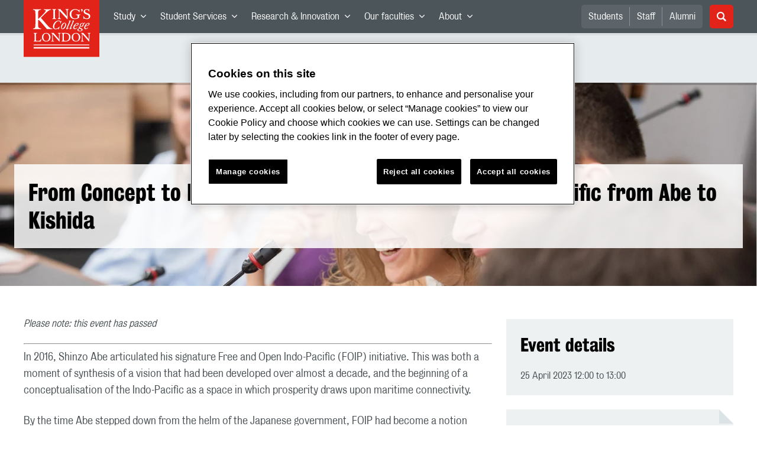

--- FILE ---
content_type: application/javascript; charset=UTF-8
request_url: https://www.kcl.ac.uk/_GhbZtw_6b44702a-1247-455c-a85a-566284dd4848/static/modern/js/5668.39017b5cc147cf26df7c.mjs
body_size: 25148
content:
(self["__LOADABLE_LOADED_CHUNKS__"] = self["__LOADABLE_LOADED_CHUNKS__"] || []).push([[5668],{

/***/ 76550:
/***/ ((__unused_webpack_module, __webpack_exports__, __webpack_require__) => {

"use strict";
/* harmony export */ __webpack_require__.d(__webpack_exports__, {
/* harmony export */   A4: () => (/* binding */ Renderer),
/* harmony export */   Tz: () => (/* binding */ RenderContextProvider)
/* harmony export */ });
/* unused harmony exports Abbreviation, Anchor, Asset, Code, Component, Delete, Divider, Emphasis, Entry, FormContentType, Fragment, Heading, Image, InlineCode, InlineEntry, Insert, Keyboard, LineBreak, Link, Liquid, List, ListItem, Mark, Panel, Paragraph, Quote, RenderChildren, RendererContext, Strikethrough, Strong, Subscript, Superscript, Table, TableBody, TableCaption, TableCell, TableFooter, TableHeader, TableHeaderCell, TableRow, Underline, Variable */
/* harmony import */ var react__WEBPACK_IMPORTED_MODULE_0__ = __webpack_require__(48322);
var __defProp = Object.defineProperty;
var __getOwnPropSymbols = Object.getOwnPropertySymbols;
var __hasOwnProp = Object.prototype.hasOwnProperty;
var __propIsEnum = Object.prototype.propertyIsEnumerable;
var __defNormalProp = (obj, key, value) => key in obj ? __defProp(obj, key, { enumerable: true, configurable: true, writable: true, value }) : obj[key] = value;
var __spreadValues = (a, b) => {
  for (var prop in b || (b = {}))
    if (__hasOwnProp.call(b, prop))
      __defNormalProp(a, prop, b[prop]);
  if (__getOwnPropSymbols)
    for (var prop of __getOwnPropSymbols(b)) {
      if (__propIsEnum.call(b, prop))
        __defNormalProp(a, prop, b[prop]);
    }
  return a;
};
var __objRest = (source, exclude) => {
  var target = {};
  for (var prop in source)
    if (__hasOwnProp.call(source, prop) && exclude.indexOf(prop) < 0)
      target[prop] = source[prop];
  if (source != null && __getOwnPropSymbols)
    for (var prop of __getOwnPropSymbols(source)) {
      if (exclude.indexOf(prop) < 0 && __propIsEnum.call(source, prop))
        target[prop] = source[prop];
    }
  return target;
};

// src/renderer.tsx

var RendererContext = (0,react__WEBPACK_IMPORTED_MODULE_0__.createContext)({});
function RenderContextProvider(props) {
  const overrideBlocks = props.blocks;
  const blocks = Object.keys(BLOCK_RENDERERS).reduce((prev, type) => {
    const blockType = type;
    const renderer = (overrideBlocks == null ? void 0 : overrideBlocks[blockType]) || BLOCK_RENDERERS[blockType];
    prev[blockType] = renderer;
    return prev;
  }, {});
  const overrideDecorators = props.decorators;
  const decorators = Object.keys(DECORATOR_RENDERERS).reduce((prev, type) => {
    const decoratorType = type;
    prev[decoratorType] = (overrideDecorators == null ? void 0 : overrideDecorators[decoratorType]) || DECORATOR_RENDERERS[decoratorType];
    return prev;
  }, {});
  const value = { blocks, decorators, components: props.components, entries: props.entries, assets: props == null ? void 0 : props.assets };
  return /* @__PURE__ */ react__WEBPACK_IMPORTED_MODULE_0__.createElement(RendererContext.Provider, { value }, props.children);
}
function useBlocks() {
  const value = (0,react__WEBPACK_IMPORTED_MODULE_0__.useContext)(RendererContext);
  return value.blocks || BLOCK_RENDERERS;
}
function useDecorators() {
  const value = (0,react__WEBPACK_IMPORTED_MODULE_0__.useContext)(RendererContext);
  return value.decorators || DECORATOR_RENDERERS;
}
function useComponents() {
  const value = (0,react__WEBPACK_IMPORTED_MODULE_0__.useContext)(RendererContext);
  return value.components || {};
}
function useEntries() {
  const value = (0,react__WEBPACK_IMPORTED_MODULE_0__.useContext)(RendererContext);
  return value.entries || {};
}
function useAssets() {
  const value = (0,react__WEBPACK_IMPORTED_MODULE_0__.useContext)(RendererContext);
  return value.assets || {};
}
function RenderBlock(props) {
  const blocks = useBlocks();
  const Component2 = blocks[props.block.type];
  return !!Component2 ? /* @__PURE__ */ react__WEBPACK_IMPORTED_MODULE_0__.createElement(Component2, { block: props.block }) : null;
}
function RenderBlocks(props) {
  return /* @__PURE__ */ react__WEBPACK_IMPORTED_MODULE_0__.createElement(react__WEBPACK_IMPORTED_MODULE_0__.Fragment, null, props.blocks.map((block) => /* @__PURE__ */ react__WEBPACK_IMPORTED_MODULE_0__.createElement(RenderBlock, { block, key: block.id })));
}
function RenderContents(props) {
  return props.contents ? props.contents : props.fallback;
}
function RenderChildren(props) {
  var _a, _b;
  const isArray = Array.isArray((_a = props.block) == null ? void 0 : _a.value);
  const isString = typeof ((_b = props.block) == null ? void 0 : _b.value) === "string";
  const render = () => {
    if (isArray) {
      return /* @__PURE__ */ react__WEBPACK_IMPORTED_MODULE_0__.createElement(RenderBlocks, { blocks: props.block.value });
    } else if (isString) {
      return /* @__PURE__ */ react__WEBPACK_IMPORTED_MODULE_0__.createElement(RenderText, { text: props.block.value });
    } else {
      return /* @__PURE__ */ react__WEBPACK_IMPORTED_MODULE_0__.createElement(RenderText, { text: "" });
    }
  };
  return render();
}
function RenderText(props) {
  return /* @__PURE__ */ react__WEBPACK_IMPORTED_MODULE_0__.createElement(react__WEBPACK_IMPORTED_MODULE_0__.Fragment, null, props.text);
}
function Renderer(props) {
  return /* @__PURE__ */ react__WEBPACK_IMPORTED_MODULE_0__.createElement(RenderBlocks, { blocks: props.data });
}
function getAttributes(props, extra = {}) {
  var _c;
  const _a = props, { block } = _a, rest = __objRest(_a, ["block"]);
  let _b = rest, { children, decorator, otherDecorators } = _b, attributes = __objRest(_b, ["children", "decorator", "otherDecorators"]);
  attributes = __spreadValues(__spreadValues({
    id: (_c = block == null ? void 0 : block.properties) == null ? void 0 : _c.id
  }, extra), attributes);
  return attributes;
}
function WithCaption(props) {
  return !!props.caption ? /* @__PURE__ */ react__WEBPACK_IMPORTED_MODULE_0__.createElement("figure", null, props.children, /* @__PURE__ */ react__WEBPACK_IMPORTED_MODULE_0__.createElement("figcaption", null, props.caption)) : props.children || null;
}
function RenderBlockChildrenFactory() {
  return function(props) {
    return /* @__PURE__ */ react__WEBPACK_IMPORTED_MODULE_0__.createElement(RenderChildren, { block: props.block });
  };
}
function EmptyChildrenFactory() {
  return function(props) {
    return /* @__PURE__ */ react__WEBPACK_IMPORTED_MODULE_0__.createElement(react__WEBPACK_IMPORTED_MODULE_0__.Fragment, null);
  };
}
function Anchor(props) {
  const attributes = getAttributes(props);
  return /* @__PURE__ */ react__WEBPACK_IMPORTED_MODULE_0__.createElement("a", __spreadValues({}, attributes), /* @__PURE__ */ react__WEBPACK_IMPORTED_MODULE_0__.createElement(RenderContents, { contents: props.children, fallback: /* @__PURE__ */ react__WEBPACK_IMPORTED_MODULE_0__.createElement(Anchor.Children, { block: props.block }) }));
}
Anchor.Children = RenderBlockChildrenFactory();
function Asset(props) {
  var _a, _b, _c;
  const contentTypeId = (_c = (_b = (_a = props == null ? void 0 : props.block) == null ? void 0 : _a.value) == null ? void 0 : _b.sys) == null ? void 0 : _c.contentTypeId;
  const components = useAssets();
  const AssetElement = !!contentTypeId ? components == null ? void 0 : components[contentTypeId] : void 0;
  const attributes = getAttributes(props);
  return !!AssetElement ? /* @__PURE__ */ react__WEBPACK_IMPORTED_MODULE_0__.createElement(AssetElement, __spreadValues({}, props)) : /* @__PURE__ */ react__WEBPACK_IMPORTED_MODULE_0__.createElement("div", __spreadValues({}, attributes), /* @__PURE__ */ react__WEBPACK_IMPORTED_MODULE_0__.createElement(RenderContents, { contents: props.children, fallback: /* @__PURE__ */ react__WEBPACK_IMPORTED_MODULE_0__.createElement(Asset.Children, { block: props.block }) }));
}
Asset.Children = function(props) {
  var _a, _b, _c, _d, _e, _f, _g;
  const href = (_c = (_b = (_a = props == null ? void 0 : props.block) == null ? void 0 : _a.value) == null ? void 0 : _b.sys) == null ? void 0 : _c.uri;
  const entryTitle = ((_e = (_d = props == null ? void 0 : props.block) == null ? void 0 : _d.value) == null ? void 0 : _e.entryTitle) || "";
  const entryDescription = ((_g = (_f = props == null ? void 0 : props.block) == null ? void 0 : _f.value) == null ? void 0 : _g.entryDescription) || "";
  return /* @__PURE__ */ react__WEBPACK_IMPORTED_MODULE_0__.createElement(react__WEBPACK_IMPORTED_MODULE_0__.Fragment, null, /* @__PURE__ */ react__WEBPACK_IMPORTED_MODULE_0__.createElement("div", null, !!href ? /* @__PURE__ */ react__WEBPACK_IMPORTED_MODULE_0__.createElement("a", { href }, entryTitle) : entryTitle), !!entryDescription ? /* @__PURE__ */ react__WEBPACK_IMPORTED_MODULE_0__.createElement("div", null, entryDescription) : null);
};
function Code(props) {
  var _a, _b, _c, _d;
  const attributes = getAttributes(props, {
    "data-language": (_b = (_a = props.block) == null ? void 0 : _a.value) == null ? void 0 : _b.language
  });
  const codeAttributes = getAttributes(props, {
    className: `language-${(_d = (_c = props.block) == null ? void 0 : _c.value) == null ? void 0 : _d.language}`
  });
  return /* @__PURE__ */ react__WEBPACK_IMPORTED_MODULE_0__.createElement("pre", __spreadValues({}, attributes), /* @__PURE__ */ react__WEBPACK_IMPORTED_MODULE_0__.createElement("code", __spreadValues({}, codeAttributes), /* @__PURE__ */ react__WEBPACK_IMPORTED_MODULE_0__.createElement(RenderContents, { contents: props.children, fallback: /* @__PURE__ */ react__WEBPACK_IMPORTED_MODULE_0__.createElement(Code.Children, { block: props.block }) })));
}
Code.Children = function(props) {
  var _a, _b;
  return /* @__PURE__ */ react__WEBPACK_IMPORTED_MODULE_0__.createElement(react__WEBPACK_IMPORTED_MODULE_0__.Fragment, null, (_b = (_a = props.block) == null ? void 0 : _a.value) == null ? void 0 : _b.code);
};
function CodeWithCaption(props) {
  var _a, _b;
  return /* @__PURE__ */ react__WEBPACK_IMPORTED_MODULE_0__.createElement(WithCaption, { caption: (_b = (_a = props.block) == null ? void 0 : _a.value) == null ? void 0 : _b.caption }, /* @__PURE__ */ react__WEBPACK_IMPORTED_MODULE_0__.createElement(Code, __spreadValues({}, props)));
}
function Component(props) {
  var _a, _b;
  const component = (_a = props == null ? void 0 : props.block.properties) == null ? void 0 : _a.component;
  const components = useComponents();
  const ComponentElement = !!component ? components == null ? void 0 : components[component] : void 0;
  const value = props.block.value ? JSON.stringify(props.block.value) : "";
  const attributes = getAttributes(props, {
    className: "component",
    "data-component": (_b = props.block.properties) == null ? void 0 : _b.component,
    "data-component-value": value
  });
  return !!ComponentElement ? /* @__PURE__ */ react__WEBPACK_IMPORTED_MODULE_0__.createElement(ComponentElement, __spreadValues({}, props)) : /* @__PURE__ */ react__WEBPACK_IMPORTED_MODULE_0__.createElement("div", __spreadValues({}, attributes), /* @__PURE__ */ react__WEBPACK_IMPORTED_MODULE_0__.createElement(RenderContents, { contents: props.children, fallback: /* @__PURE__ */ react__WEBPACK_IMPORTED_MODULE_0__.createElement(Component.Children, { block: props.block }) }));
}
Component.Children = function(props) {
  var _a, _b;
  return /* @__PURE__ */ react__WEBPACK_IMPORTED_MODULE_0__.createElement(react__WEBPACK_IMPORTED_MODULE_0__.Fragment, null, "Component: ", (_b = (_a = props.block) == null ? void 0 : _a.properties) == null ? void 0 : _b.component);
};
function Divider(props) {
  const attributes = getAttributes(props);
  return /* @__PURE__ */ react__WEBPACK_IMPORTED_MODULE_0__.createElement("hr", __spreadValues({}, attributes));
}
Divider.Children = EmptyChildrenFactory();
function Entry(props) {
  var _a, _b, _c;
  const contentTypeId = (_c = (_b = (_a = props == null ? void 0 : props.block) == null ? void 0 : _a.value) == null ? void 0 : _b.sys) == null ? void 0 : _c.contentTypeId;
  const components = useEntries();
  const EntryElement = !!contentTypeId ? components == null ? void 0 : components[contentTypeId] : void 0;
  const attributes = getAttributes(props);
  return !!EntryElement ? /* @__PURE__ */ react__WEBPACK_IMPORTED_MODULE_0__.createElement(EntryElement, __spreadValues({}, props)) : /* @__PURE__ */ react__WEBPACK_IMPORTED_MODULE_0__.createElement("div", __spreadValues({}, attributes), /* @__PURE__ */ react__WEBPACK_IMPORTED_MODULE_0__.createElement(RenderContents, { contents: props.children, fallback: /* @__PURE__ */ react__WEBPACK_IMPORTED_MODULE_0__.createElement(Entry.Children, { block: props.block }) }));
}
Entry.Children = function(props) {
  var _a, _b, _c, _d, _e, _f, _g;
  const href = (_c = (_b = (_a = props == null ? void 0 : props.block) == null ? void 0 : _a.value) == null ? void 0 : _b.sys) == null ? void 0 : _c.uri;
  const entryTitle = ((_e = (_d = props == null ? void 0 : props.block) == null ? void 0 : _d.value) == null ? void 0 : _e.entryTitle) || "";
  const entryDescription = ((_g = (_f = props == null ? void 0 : props.block) == null ? void 0 : _f.value) == null ? void 0 : _g.entryDescription) || "";
  return /* @__PURE__ */ react__WEBPACK_IMPORTED_MODULE_0__.createElement(react__WEBPACK_IMPORTED_MODULE_0__.Fragment, null, /* @__PURE__ */ react__WEBPACK_IMPORTED_MODULE_0__.createElement("div", null, !!href ? /* @__PURE__ */ react__WEBPACK_IMPORTED_MODULE_0__.createElement("a", { href }, entryTitle) : entryTitle), !!entryDescription ? /* @__PURE__ */ react__WEBPACK_IMPORTED_MODULE_0__.createElement("div", null, entryDescription) : null);
};
function FormContentType(_props) {
  return null;
}
FormContentType.Children = function(_props) {
  return null;
};
function Fragment(props) {
  var _a, _b, _c, _d, _e;
  const hasDecorators = !!((_c = (_b = (_a = props.block) == null ? void 0 : _a.properties) == null ? void 0 : _b.decorators) == null ? void 0 : _c.length);
  const decorators = (_e = (_d = props.block) == null ? void 0 : _d.properties) == null ? void 0 : _e.decorators;
  return hasDecorators ? /* @__PURE__ */ react__WEBPACK_IMPORTED_MODULE_0__.createElement(Decorators, { block: props.block, decorators }) : /* @__PURE__ */ react__WEBPACK_IMPORTED_MODULE_0__.createElement(RenderContents, { contents: props.children, fallback: /* @__PURE__ */ react__WEBPACK_IMPORTED_MODULE_0__.createElement(Fragment.Children, { block: props.block }) });
}
Fragment.Children = RenderBlockChildrenFactory();
function Heading(props) {
  const attributes = getAttributes(props);
  const render = () => {
    var _a, _b;
    switch ((_b = (_a = props == null ? void 0 : props.block) == null ? void 0 : _a.properties) == null ? void 0 : _b.level) {
      case 2: {
        return /* @__PURE__ */ react__WEBPACK_IMPORTED_MODULE_0__.createElement("h2", __spreadValues({}, attributes), /* @__PURE__ */ react__WEBPACK_IMPORTED_MODULE_0__.createElement(RenderContents, { contents: props.children, fallback: /* @__PURE__ */ react__WEBPACK_IMPORTED_MODULE_0__.createElement(Heading.Children, { block: props.block }) }));
      }
      case 3: {
        return /* @__PURE__ */ react__WEBPACK_IMPORTED_MODULE_0__.createElement("h3", __spreadValues({}, attributes), /* @__PURE__ */ react__WEBPACK_IMPORTED_MODULE_0__.createElement(RenderContents, { contents: props.children, fallback: /* @__PURE__ */ react__WEBPACK_IMPORTED_MODULE_0__.createElement(Heading.Children, { block: props.block }) }));
      }
      case 4: {
        return /* @__PURE__ */ react__WEBPACK_IMPORTED_MODULE_0__.createElement("h4", __spreadValues({}, attributes), /* @__PURE__ */ react__WEBPACK_IMPORTED_MODULE_0__.createElement(RenderContents, { contents: props.children, fallback: /* @__PURE__ */ react__WEBPACK_IMPORTED_MODULE_0__.createElement(Heading.Children, { block: props.block }) }));
      }
      case 5: {
        return /* @__PURE__ */ react__WEBPACK_IMPORTED_MODULE_0__.createElement("h5", __spreadValues({}, attributes), /* @__PURE__ */ react__WEBPACK_IMPORTED_MODULE_0__.createElement(RenderContents, { contents: props.children, fallback: /* @__PURE__ */ react__WEBPACK_IMPORTED_MODULE_0__.createElement(Heading.Children, { block: props.block }) }));
      }
      case 6: {
        return /* @__PURE__ */ react__WEBPACK_IMPORTED_MODULE_0__.createElement("h6", __spreadValues({}, attributes), /* @__PURE__ */ react__WEBPACK_IMPORTED_MODULE_0__.createElement(RenderContents, { contents: props.children, fallback: /* @__PURE__ */ react__WEBPACK_IMPORTED_MODULE_0__.createElement(Heading.Children, { block: props.block }) }));
      }
      default: {
        return /* @__PURE__ */ react__WEBPACK_IMPORTED_MODULE_0__.createElement("h1", __spreadValues({}, attributes), /* @__PURE__ */ react__WEBPACK_IMPORTED_MODULE_0__.createElement(RenderContents, { contents: props.children, fallback: /* @__PURE__ */ react__WEBPACK_IMPORTED_MODULE_0__.createElement(Heading.Children, { block: props.block }) }));
      }
    }
  };
  return render();
}
Heading.Children = RenderBlockChildrenFactory();
function Image(props) {
  var _a, _b, _c, _d, _e, _f, _g, _h;
  const src = (_d = (_c = (_b = (_a = props.block) == null ? void 0 : _a.value) == null ? void 0 : _b.asset) == null ? void 0 : _c.sys) == null ? void 0 : _d.uri;
  const attributes = getAttributes(props, {
    src,
    alt: (_f = (_e = props.block) == null ? void 0 : _e.value) == null ? void 0 : _f.altText,
    title: (_h = (_g = props == null ? void 0 : props.block) == null ? void 0 : _g.value) == null ? void 0 : _h.caption
  });
  return /* @__PURE__ */ react__WEBPACK_IMPORTED_MODULE_0__.createElement("img", __spreadValues({}, attributes));
}
Image.Children = EmptyChildrenFactory();
function ImageWithCaption(props) {
  var _a, _b;
  return /* @__PURE__ */ react__WEBPACK_IMPORTED_MODULE_0__.createElement(WithCaption, { caption: (_b = (_a = props.block) == null ? void 0 : _a.value) == null ? void 0 : _b.caption }, /* @__PURE__ */ react__WEBPACK_IMPORTED_MODULE_0__.createElement(Image, __spreadValues({}, props)));
}
function InlineEntry(props) {
  var _a, _b, _c;
  const href = (_c = (_b = (_a = props == null ? void 0 : props.block) == null ? void 0 : _a.value) == null ? void 0 : _b.sys) == null ? void 0 : _c.uri;
  const attributes = getAttributes(props, {
    href
  });
  return !!attributes.href ? /* @__PURE__ */ react__WEBPACK_IMPORTED_MODULE_0__.createElement("a", __spreadValues({}, attributes), /* @__PURE__ */ react__WEBPACK_IMPORTED_MODULE_0__.createElement(RenderContents, { contents: props.children, fallback: /* @__PURE__ */ react__WEBPACK_IMPORTED_MODULE_0__.createElement(InlineEntry.Children, { block: props.block }) })) : /* @__PURE__ */ react__WEBPACK_IMPORTED_MODULE_0__.createElement(RenderContents, { contents: props.children, fallback: /* @__PURE__ */ react__WEBPACK_IMPORTED_MODULE_0__.createElement(InlineEntry.Children, { block: props.block }) });
}
InlineEntry.Children = function(props) {
  var _a, _b;
  const entryTitle = ((_b = (_a = props == null ? void 0 : props.block) == null ? void 0 : _a.value) == null ? void 0 : _b.entryTitle) || "";
  return /* @__PURE__ */ react__WEBPACK_IMPORTED_MODULE_0__.createElement(react__WEBPACK_IMPORTED_MODULE_0__.Fragment, null, entryTitle);
};
function Link(props) {
  var _a, _b, _c, _d, _e, _f, _g;
  const linkValue = (_b = (_a = props == null ? void 0 : props.block) == null ? void 0 : _a.properties) == null ? void 0 : _b.link;
  const attributes = getAttributes(props, {
    href: (_c = linkValue == null ? void 0 : linkValue.sys) == null ? void 0 : _c.uri,
    target: ((_e = (_d = props == null ? void 0 : props.block) == null ? void 0 : _d.properties) == null ? void 0 : _e.newTab) ? "_blank" : null,
    rel: ((_g = (_f = props == null ? void 0 : props.block) == null ? void 0 : _f.properties) == null ? void 0 : _g.newTab) ? "noopener noreferrer" : null
  });
  return !!attributes.href ? /* @__PURE__ */ react__WEBPACK_IMPORTED_MODULE_0__.createElement("a", __spreadValues({}, attributes), /* @__PURE__ */ react__WEBPACK_IMPORTED_MODULE_0__.createElement(RenderContents, { contents: props.children, fallback: /* @__PURE__ */ react__WEBPACK_IMPORTED_MODULE_0__.createElement(Link.Children, { block: props.block }) })) : /* @__PURE__ */ react__WEBPACK_IMPORTED_MODULE_0__.createElement(RenderContents, { contents: props.children, fallback: /* @__PURE__ */ react__WEBPACK_IMPORTED_MODULE_0__.createElement(Link.Children, { block: props.block }) });
}
Link.Children = RenderBlockChildrenFactory();
function Liquid(props) {
  return /* @__PURE__ */ react__WEBPACK_IMPORTED_MODULE_0__.createElement(RenderContents, { contents: props.children, fallback: /* @__PURE__ */ react__WEBPACK_IMPORTED_MODULE_0__.createElement(Liquid.Children, { block: props.block }) });
}
Liquid.Children = function(props) {
  var _a;
  return /* @__PURE__ */ react__WEBPACK_IMPORTED_MODULE_0__.createElement(react__WEBPACK_IMPORTED_MODULE_0__.Fragment, null, (_a = props.block) == null ? void 0 : _a.value);
};
function List(props) {
  var _a, _b, _c, _d;
  const isOrdered = ((_b = (_a = props.block) == null ? void 0 : _a.properties) == null ? void 0 : _b.listType) === "ordered";
  const attributes = getAttributes(props, {
    start: isOrdered ? (_d = (_c = props.block) == null ? void 0 : _c.properties) == null ? void 0 : _d.start : null
  });
  return isOrdered ? /* @__PURE__ */ react__WEBPACK_IMPORTED_MODULE_0__.createElement("ol", __spreadValues({}, attributes), /* @__PURE__ */ react__WEBPACK_IMPORTED_MODULE_0__.createElement(RenderContents, { contents: props.children, fallback: /* @__PURE__ */ react__WEBPACK_IMPORTED_MODULE_0__.createElement(List.Children, { block: props.block }) })) : /* @__PURE__ */ react__WEBPACK_IMPORTED_MODULE_0__.createElement("ul", __spreadValues({}, attributes), /* @__PURE__ */ react__WEBPACK_IMPORTED_MODULE_0__.createElement(RenderContents, { contents: props.children, fallback: /* @__PURE__ */ react__WEBPACK_IMPORTED_MODULE_0__.createElement(List.Children, { block: props.block }) }));
}
List.Children = RenderBlockChildrenFactory();
function ListItem(props) {
  const attributes = getAttributes(props);
  return /* @__PURE__ */ react__WEBPACK_IMPORTED_MODULE_0__.createElement("li", __spreadValues({}, attributes), /* @__PURE__ */ react__WEBPACK_IMPORTED_MODULE_0__.createElement(RenderContents, { contents: props.children, fallback: /* @__PURE__ */ react__WEBPACK_IMPORTED_MODULE_0__.createElement(ListItem.Children, { block: props.block }) }));
}
ListItem.Children = RenderBlockChildrenFactory();
function Panel(props) {
  var _a, _b;
  const attributes = getAttributes(props, {
    className: ["panel", ((_b = (_a = props.block) == null ? void 0 : _a.properties) == null ? void 0 : _b.panelType) || "info"].join(" ")
  });
  return /* @__PURE__ */ react__WEBPACK_IMPORTED_MODULE_0__.createElement("aside", __spreadValues({}, attributes), /* @__PURE__ */ react__WEBPACK_IMPORTED_MODULE_0__.createElement(RenderContents, { contents: props.children, fallback: /* @__PURE__ */ react__WEBPACK_IMPORTED_MODULE_0__.createElement(Panel.Children, { block: props.block }) }));
}
Panel.Children = RenderBlockChildrenFactory();
function Paragraph(props) {
  var _a, _b;
  const attributes = getAttributes(props, {
    className: (_b = (_a = props.block) == null ? void 0 : _a.properties) == null ? void 0 : _b.paragraphType
  });
  return /* @__PURE__ */ react__WEBPACK_IMPORTED_MODULE_0__.createElement("p", __spreadValues({}, attributes), /* @__PURE__ */ react__WEBPACK_IMPORTED_MODULE_0__.createElement(RenderContents, { contents: props.children, fallback: /* @__PURE__ */ react__WEBPACK_IMPORTED_MODULE_0__.createElement(Paragraph.Children, { block: props.block }) }));
}
Paragraph.Children = RenderBlockChildrenFactory();
function Quote(props) {
  var _a, _b;
  const attributes = getAttributes(props, {
    "cite": (_b = (_a = props.block) == null ? void 0 : _a.properties) == null ? void 0 : _b.url
  });
  return /* @__PURE__ */ react__WEBPACK_IMPORTED_MODULE_0__.createElement("blockquote", __spreadValues({}, attributes), /* @__PURE__ */ react__WEBPACK_IMPORTED_MODULE_0__.createElement(RenderContents, { contents: props.children, fallback: /* @__PURE__ */ react__WEBPACK_IMPORTED_MODULE_0__.createElement(Quote.Children, { block: props.block }) }));
}
Quote.Children = function(props) {
  var _a, _b, _c, _d;
  const source = (_b = (_a = props.block) == null ? void 0 : _a.properties) == null ? void 0 : _b.source;
  const citation = (_d = (_c = props.block) == null ? void 0 : _c.properties) == null ? void 0 : _d.citation;
  const hasChildren = !!source || !!citation;
  return hasChildren ? /* @__PURE__ */ react__WEBPACK_IMPORTED_MODULE_0__.createElement(react__WEBPACK_IMPORTED_MODULE_0__.Fragment, null, /* @__PURE__ */ react__WEBPACK_IMPORTED_MODULE_0__.createElement("p", null, /* @__PURE__ */ react__WEBPACK_IMPORTED_MODULE_0__.createElement(RenderChildren, { block: props.block })), /* @__PURE__ */ react__WEBPACK_IMPORTED_MODULE_0__.createElement("footer", null, source, " ", !!citation ? /* @__PURE__ */ react__WEBPACK_IMPORTED_MODULE_0__.createElement("cite", null, citation) : /* @__PURE__ */ react__WEBPACK_IMPORTED_MODULE_0__.createElement(react__WEBPACK_IMPORTED_MODULE_0__.Fragment, null))) : /* @__PURE__ */ react__WEBPACK_IMPORTED_MODULE_0__.createElement(RenderChildren, { block: props.block });
};
function Table(props) {
  const attributes = getAttributes(props);
  return /* @__PURE__ */ react__WEBPACK_IMPORTED_MODULE_0__.createElement("table", __spreadValues({}, attributes), /* @__PURE__ */ react__WEBPACK_IMPORTED_MODULE_0__.createElement(RenderContents, { contents: props.children, fallback: /* @__PURE__ */ react__WEBPACK_IMPORTED_MODULE_0__.createElement(Table.Children, { block: props.block }) }));
}
Table.Children = RenderBlockChildrenFactory();
function TableBody(props) {
  const attributes = getAttributes(props);
  return /* @__PURE__ */ react__WEBPACK_IMPORTED_MODULE_0__.createElement("tbody", __spreadValues({}, attributes), /* @__PURE__ */ react__WEBPACK_IMPORTED_MODULE_0__.createElement(RenderContents, { contents: props.children, fallback: /* @__PURE__ */ react__WEBPACK_IMPORTED_MODULE_0__.createElement(TableBody.Children, { block: props.block }) }));
}
TableBody.Children = RenderBlockChildrenFactory();
function TableCaption(props) {
  const attributes = getAttributes(props);
  return /* @__PURE__ */ react__WEBPACK_IMPORTED_MODULE_0__.createElement("caption", __spreadValues({}, attributes), /* @__PURE__ */ react__WEBPACK_IMPORTED_MODULE_0__.createElement(RenderContents, { contents: props.children, fallback: /* @__PURE__ */ react__WEBPACK_IMPORTED_MODULE_0__.createElement(TableCaption.Children, { block: props.block }) }));
}
TableCaption.Children = RenderBlockChildrenFactory();
function TableCell(props) {
  const attributes = getAttributes(props);
  return /* @__PURE__ */ react__WEBPACK_IMPORTED_MODULE_0__.createElement("td", __spreadValues({}, attributes), /* @__PURE__ */ react__WEBPACK_IMPORTED_MODULE_0__.createElement(RenderContents, { contents: props.children, fallback: /* @__PURE__ */ react__WEBPACK_IMPORTED_MODULE_0__.createElement(TableCell.Children, { block: props.block }) }));
}
TableCell.Children = RenderBlockChildrenFactory();
function TableFooter(props) {
  const attributes = getAttributes(props);
  return /* @__PURE__ */ react__WEBPACK_IMPORTED_MODULE_0__.createElement("tfoot", __spreadValues({}, attributes), /* @__PURE__ */ react__WEBPACK_IMPORTED_MODULE_0__.createElement(RenderContents, { contents: props.children, fallback: /* @__PURE__ */ react__WEBPACK_IMPORTED_MODULE_0__.createElement(TableFooter.Children, { block: props.block }) }));
}
TableFooter.Children = RenderBlockChildrenFactory();
function TableHeader(props) {
  const attributes = getAttributes(props);
  return /* @__PURE__ */ react__WEBPACK_IMPORTED_MODULE_0__.createElement("thead", __spreadValues({}, attributes), /* @__PURE__ */ react__WEBPACK_IMPORTED_MODULE_0__.createElement(RenderContents, { contents: props.children, fallback: /* @__PURE__ */ react__WEBPACK_IMPORTED_MODULE_0__.createElement(TableHeader.Children, { block: props.block }) }));
}
TableHeader.Children = RenderBlockChildrenFactory();
function TableHeaderCell(props) {
  const attributes = getAttributes(props);
  return /* @__PURE__ */ react__WEBPACK_IMPORTED_MODULE_0__.createElement("th", __spreadValues({}, attributes), /* @__PURE__ */ react__WEBPACK_IMPORTED_MODULE_0__.createElement(RenderContents, { contents: props.children, fallback: /* @__PURE__ */ react__WEBPACK_IMPORTED_MODULE_0__.createElement(TableHeaderCell.Children, { block: props.block }) }));
}
TableHeaderCell.Children = RenderBlockChildrenFactory();
function TableRow(props) {
  const attributes = getAttributes(props);
  return /* @__PURE__ */ react__WEBPACK_IMPORTED_MODULE_0__.createElement("tr", __spreadValues({}, attributes), /* @__PURE__ */ react__WEBPACK_IMPORTED_MODULE_0__.createElement(RenderContents, { contents: props.children, fallback: /* @__PURE__ */ react__WEBPACK_IMPORTED_MODULE_0__.createElement(TableRow.Children, { block: props.block }) }));
}
TableRow.Children = RenderBlockChildrenFactory();
function Decorators(props) {
  const decorators = useDecorators();
  const remainingDecorators = !!props.decorators ? [...props.decorators] : void 0;
  const firstDecorator = !!remainingDecorators ? remainingDecorators.shift() : void 0;
  const DecoratorComponent = !!firstDecorator ? decorators[firstDecorator] : void 0;
  const render = () => {
    if (!!DecoratorComponent) {
      return /* @__PURE__ */ react__WEBPACK_IMPORTED_MODULE_0__.createElement(DecoratorComponent, { block: props.block, decorator: firstDecorator, otherDecorators: remainingDecorators });
    } else if (firstDecorator) {
      return /* @__PURE__ */ react__WEBPACK_IMPORTED_MODULE_0__.createElement(Decorators, { block: props.block, decorators: remainingDecorators });
    } else {
      return /* @__PURE__ */ react__WEBPACK_IMPORTED_MODULE_0__.createElement(Fragment.Children, { block: props.block });
    }
  };
  return render();
}
function DecoratorChildren(props) {
  return /* @__PURE__ */ react__WEBPACK_IMPORTED_MODULE_0__.createElement(Decorators, { block: props.block, decorators: props.otherDecorators });
}
function Abbreviation(props) {
  var _a, _b, _c;
  const title = (_c = (_b = (_a = props == null ? void 0 : props.block) == null ? void 0 : _a.properties) == null ? void 0 : _b.abbreviation) == null ? void 0 : _c.title;
  const attributes = getAttributes(props, { title });
  return /* @__PURE__ */ react__WEBPACK_IMPORTED_MODULE_0__.createElement("abbr", __spreadValues({}, attributes), /* @__PURE__ */ react__WEBPACK_IMPORTED_MODULE_0__.createElement(RenderContents, { contents: props.children, fallback: /* @__PURE__ */ react__WEBPACK_IMPORTED_MODULE_0__.createElement(InlineCode.Children, { block: props.block, decorator: props.decorator, otherDecorators: props.otherDecorators }) }));
}
Abbreviation.Children = DecoratorChildren;
function InlineCode(props) {
  const attributes = getAttributes(props);
  return /* @__PURE__ */ react__WEBPACK_IMPORTED_MODULE_0__.createElement("code", __spreadValues({}, attributes), /* @__PURE__ */ react__WEBPACK_IMPORTED_MODULE_0__.createElement(RenderContents, { contents: props.children, fallback: /* @__PURE__ */ react__WEBPACK_IMPORTED_MODULE_0__.createElement(InlineCode.Children, { block: props.block, decorator: props.decorator, otherDecorators: props.otherDecorators }) }));
}
InlineCode.Children = DecoratorChildren;
function Delete(props) {
  const attributes = getAttributes(props);
  return /* @__PURE__ */ react__WEBPACK_IMPORTED_MODULE_0__.createElement("del", __spreadValues({}, attributes), /* @__PURE__ */ react__WEBPACK_IMPORTED_MODULE_0__.createElement(RenderContents, { contents: props.children, fallback: /* @__PURE__ */ react__WEBPACK_IMPORTED_MODULE_0__.createElement(Delete.Children, { block: props.block, decorator: props.decorator, otherDecorators: props.otherDecorators }) }));
}
Delete.Children = DecoratorChildren;
function Emphasis(props) {
  const attributes = getAttributes(props);
  return /* @__PURE__ */ react__WEBPACK_IMPORTED_MODULE_0__.createElement("em", __spreadValues({}, attributes), /* @__PURE__ */ react__WEBPACK_IMPORTED_MODULE_0__.createElement(RenderContents, { contents: props.children, fallback: /* @__PURE__ */ react__WEBPACK_IMPORTED_MODULE_0__.createElement(Emphasis.Children, { block: props.block, decorator: props.decorator, otherDecorators: props.otherDecorators }) }));
}
Emphasis.Children = DecoratorChildren;
function Insert(props) {
  const attributes = getAttributes(props);
  return /* @__PURE__ */ react__WEBPACK_IMPORTED_MODULE_0__.createElement("ins", __spreadValues({}, attributes), /* @__PURE__ */ react__WEBPACK_IMPORTED_MODULE_0__.createElement(RenderContents, { contents: props.children, fallback: /* @__PURE__ */ react__WEBPACK_IMPORTED_MODULE_0__.createElement(Insert.Children, { block: props.block, decorator: props.decorator, otherDecorators: props.otherDecorators }) }));
}
Insert.Children = DecoratorChildren;
function Keyboard(props) {
  const attributes = getAttributes(props);
  return /* @__PURE__ */ react__WEBPACK_IMPORTED_MODULE_0__.createElement("kbd", __spreadValues({}, attributes), /* @__PURE__ */ react__WEBPACK_IMPORTED_MODULE_0__.createElement(RenderContents, { contents: props.children, fallback: /* @__PURE__ */ react__WEBPACK_IMPORTED_MODULE_0__.createElement(Keyboard.Children, { block: props.block, decorator: props.decorator, otherDecorators: props.otherDecorators }) }));
}
Keyboard.Children = DecoratorChildren;
function LineBreak(props) {
  const attributes = getAttributes(props);
  return /* @__PURE__ */ react__WEBPACK_IMPORTED_MODULE_0__.createElement("br", __spreadValues({}, attributes));
}
LineBreak.Children = function(props) {
  return /* @__PURE__ */ react__WEBPACK_IMPORTED_MODULE_0__.createElement(react__WEBPACK_IMPORTED_MODULE_0__.Fragment, null);
};
function Mark(props) {
  const attributes = getAttributes(props);
  return /* @__PURE__ */ react__WEBPACK_IMPORTED_MODULE_0__.createElement("mark", __spreadValues({}, attributes), /* @__PURE__ */ react__WEBPACK_IMPORTED_MODULE_0__.createElement(RenderContents, { contents: props.children, fallback: /* @__PURE__ */ react__WEBPACK_IMPORTED_MODULE_0__.createElement(Mark.Children, { block: props.block, decorator: props.decorator, otherDecorators: props.otherDecorators }) }));
}
Mark.Children = DecoratorChildren;
function Strong(props) {
  const attributes = getAttributes(props);
  return /* @__PURE__ */ react__WEBPACK_IMPORTED_MODULE_0__.createElement("strong", __spreadValues({}, attributes), /* @__PURE__ */ react__WEBPACK_IMPORTED_MODULE_0__.createElement(RenderContents, { contents: props.children, fallback: /* @__PURE__ */ react__WEBPACK_IMPORTED_MODULE_0__.createElement(Strong.Children, { block: props.block, decorator: props.decorator, otherDecorators: props.otherDecorators }) }));
}
Strong.Children = DecoratorChildren;
function Strikethrough(props) {
  const attributes = getAttributes(props);
  return /* @__PURE__ */ react__WEBPACK_IMPORTED_MODULE_0__.createElement("s", __spreadValues({}, attributes), /* @__PURE__ */ react__WEBPACK_IMPORTED_MODULE_0__.createElement(RenderContents, { contents: props.children, fallback: /* @__PURE__ */ react__WEBPACK_IMPORTED_MODULE_0__.createElement(Strikethrough.Children, { block: props.block, decorator: props.decorator, otherDecorators: props.otherDecorators }) }));
}
Strikethrough.Children = DecoratorChildren;
function Subscript(props) {
  const attributes = getAttributes(props);
  return /* @__PURE__ */ react__WEBPACK_IMPORTED_MODULE_0__.createElement("sub", __spreadValues({}, attributes), /* @__PURE__ */ react__WEBPACK_IMPORTED_MODULE_0__.createElement(RenderContents, { contents: props.children, fallback: /* @__PURE__ */ react__WEBPACK_IMPORTED_MODULE_0__.createElement(Subscript.Children, { block: props.block, decorator: props.decorator, otherDecorators: props.otherDecorators }) }));
}
Subscript.Children = DecoratorChildren;
function Superscript(props) {
  const attributes = getAttributes(props);
  return /* @__PURE__ */ react__WEBPACK_IMPORTED_MODULE_0__.createElement("sup", __spreadValues({}, attributes), /* @__PURE__ */ react__WEBPACK_IMPORTED_MODULE_0__.createElement(RenderContents, { contents: props.children, fallback: /* @__PURE__ */ react__WEBPACK_IMPORTED_MODULE_0__.createElement(Superscript.Children, { block: props.block, decorator: props.decorator, otherDecorators: props.otherDecorators }) }));
}
Superscript.Children = DecoratorChildren;
function Underline(props) {
  const attributes = getAttributes(props);
  return /* @__PURE__ */ react__WEBPACK_IMPORTED_MODULE_0__.createElement("u", __spreadValues({}, attributes), /* @__PURE__ */ react__WEBPACK_IMPORTED_MODULE_0__.createElement(RenderContents, { contents: props.children, fallback: /* @__PURE__ */ react__WEBPACK_IMPORTED_MODULE_0__.createElement(Underline.Children, { block: props.block, decorator: props.decorator, otherDecorators: props.otherDecorators }) }));
}
Underline.Children = DecoratorChildren;
function Variable(props) {
  const attributes = getAttributes(props);
  return /* @__PURE__ */ react__WEBPACK_IMPORTED_MODULE_0__.createElement("var", __spreadValues({}, attributes), /* @__PURE__ */ react__WEBPACK_IMPORTED_MODULE_0__.createElement(RenderContents, { contents: props.children, fallback: /* @__PURE__ */ react__WEBPACK_IMPORTED_MODULE_0__.createElement(Variable.Children, { block: props.block, decorator: props.decorator, otherDecorators: props.otherDecorators }) }));
}
Variable.Children = DecoratorChildren;
var BLOCK_RENDERERS = {
  "_anchor": Anchor,
  "_asset": Asset,
  "_code": CodeWithCaption,
  "_component": Component,
  "_divider": Divider,
  "_entry": Entry,
  "_formContentType": FormContentType,
  "_fragment": Fragment,
  "_heading": Heading,
  "_image": ImageWithCaption,
  "_inlineEntry": InlineEntry,
  "_link": Link,
  "_liquid": Liquid,
  "_list": List,
  "_listItem": ListItem,
  "_panel": Panel,
  "_paragraph": Paragraph,
  "_quote": Quote,
  "_table": Table,
  "_tableBody": TableBody,
  "_tableCaption": TableCaption,
  "_tableCell": TableCell,
  "_tableFooter": TableFooter,
  "_tableHeader": TableHeader,
  "_tableHeaderCell": TableHeaderCell,
  "_tableRow": TableRow
};
var DECORATOR_RENDERERS = {
  "abbreviation": Abbreviation,
  "code": InlineCode,
  "delete": Delete,
  "emphasis": Emphasis,
  "insert": Insert,
  "keyboard": Keyboard,
  "linebreak": LineBreak,
  "mark": Mark,
  "strikethrough": Strikethrough,
  "strong": Strong,
  "subscript": Subscript,
  "superscript": Superscript,
  "underline": Underline,
  "variable": Variable
};

//# sourceMappingURL=canvas-react.mjs.map

/***/ }),

/***/ 90276:
/***/ ((__unused_webpack_module, __webpack_exports__, __webpack_require__) => {

"use strict";

// EXPORTS
__webpack_require__.d(__webpack_exports__, {
  I: () => (/* binding */ useReducedMotion)
});

// EXTERNAL MODULE: ./node_modules/tslib/tslib.es6.js
var tslib_es6 = __webpack_require__(36405);
// EXTERNAL MODULE: ./node_modules/react/index.js
var react = __webpack_require__(48322);
// EXTERNAL MODULE: ./node_modules/framer-motion/dist/es/value/index.js
var value = __webpack_require__(61363);
// EXTERNAL MODULE: ./node_modules/framer-motion/dist/es/value/utils/is-motion-value.js
var is_motion_value = __webpack_require__(20108);
;// ./node_modules/framer-motion/dist/es/value/use-on-change.js


function useOnChange(value, callback) {
  (0,react.useEffect)(function() {
    if ((0,is_motion_value/* isMotionValue */.S)(value))
      return value.onChange(callback);
  }, [callback]);
}
function useMultiOnChange(values, handler) {
  useEffect(function() {
    var subscriptions = values.map(function(value) {
      return value.onChange(handler);
    });
    return function() {
      return subscriptions.forEach(function(unsubscribe) {
        return unsubscribe();
      });
    };
  });
}


;// ./node_modules/framer-motion/dist/es/utils/use-reduced-motion.js




var prefersReducedMotion;
function initPrefersReducedMotion() {
  prefersReducedMotion = (0,value/* motionValue */.O)(null);
  if (typeof window === "undefined")
    return;
  if (window.matchMedia) {
    var motionMediaQuery_1 = window.matchMedia("(prefers-reduced-motion)");
    var setReducedMotionPreferences = function() {
      return prefersReducedMotion.set(motionMediaQuery_1.matches);
    };
    motionMediaQuery_1.addListener(setReducedMotionPreferences);
    setReducedMotionPreferences();
  } else {
    prefersReducedMotion.set(false);
  }
}
function useReducedMotion() {
  !prefersReducedMotion && initPrefersReducedMotion();
  var _a = (0,tslib_es6.__read)((0,react.useState)(prefersReducedMotion.get()), 2), shouldReduceMotion = _a[0], setShouldReduceMotion = _a[1];
  useOnChange(prefersReducedMotion, setShouldReduceMotion);
  return shouldReduceMotion;
}



/***/ }),

/***/ 54161:
/***/ ((module) => {

var nativeCeil = Math.ceil, nativeMax = Math.max;
function baseRange(start, end, step, fromRight) {
  var index = -1, length = nativeMax(nativeCeil((end - start) / (step || 1)), 0), result = Array(length);
  while (length--) {
    result[fromRight ? length : ++index] = start;
    start += step;
  }
  return result;
}
module.exports = baseRange;


/***/ }),

/***/ 15734:
/***/ ((module, __unused_webpack_exports, __webpack_require__) => {

var arrayMap = __webpack_require__(72958);
function baseToPairs(object, props) {
  return arrayMap(props, function(key) {
    return [key, object[key]];
  });
}
module.exports = baseToPairs;


/***/ }),

/***/ 43934:
/***/ ((module, __unused_webpack_exports, __webpack_require__) => {

var baseRange = __webpack_require__(54161), isIterateeCall = __webpack_require__(75678), toFinite = __webpack_require__(46782);
function createRange(fromRight) {
  return function(start, end, step) {
    if (step && typeof step != "number" && isIterateeCall(start, end, step)) {
      end = step = void 0;
    }
    start = toFinite(start);
    if (end === void 0) {
      end = start;
      start = 0;
    } else {
      end = toFinite(end);
    }
    step = step === void 0 ? start < end ? 1 : -1 : toFinite(step);
    return baseRange(start, end, step, fromRight);
  };
}
module.exports = createRange;


/***/ }),

/***/ 56533:
/***/ ((module, __unused_webpack_exports, __webpack_require__) => {

var baseToPairs = __webpack_require__(15734), getTag = __webpack_require__(11703), mapToArray = __webpack_require__(80011), setToPairs = __webpack_require__(67265);
var mapTag = "[object Map]", setTag = "[object Set]";
function createToPairs(keysFunc) {
  return function(object) {
    var tag = getTag(object);
    if (tag == mapTag) {
      return mapToArray(object);
    }
    if (tag == setTag) {
      return setToPairs(object);
    }
    return baseToPairs(object, keysFunc(object));
  };
}
module.exports = createToPairs;


/***/ }),

/***/ 67265:
/***/ ((module) => {

function setToPairs(set) {
  var index = -1, result = Array(set.size);
  set.forEach(function(value) {
    result[++index] = [value, value];
  });
  return result;
}
module.exports = setToPairs;


/***/ }),

/***/ 14695:
/***/ ((module, __unused_webpack_exports, __webpack_require__) => {

var baseSlice = __webpack_require__(65894), isIterateeCall = __webpack_require__(75678), toInteger = __webpack_require__(26855);
var nativeCeil = Math.ceil, nativeMax = Math.max;
function chunk(array, size, guard) {
  if (guard ? isIterateeCall(array, size, guard) : size === void 0) {
    size = 1;
  } else {
    size = nativeMax(toInteger(size), 0);
  }
  var length = array == null ? 0 : array.length;
  if (!length || size < 1) {
    return [];
  }
  var index = 0, resIndex = 0, result = Array(nativeCeil(length / size));
  while (index < length) {
    result[resIndex++] = baseSlice(array, index, index += size);
  }
  return result;
}
module.exports = chunk;


/***/ }),

/***/ 13547:
/***/ ((module) => {

function fromPairs(pairs) {
  var index = -1, length = pairs == null ? 0 : pairs.length, result = {};
  while (++index < length) {
    var pair = pairs[index];
    result[pair[0]] = pair[1];
  }
  return result;
}
module.exports = fromPairs;


/***/ }),

/***/ 31800:
/***/ ((module) => {

function last(array) {
  var length = array == null ? 0 : array.length;
  return length ? array[length - 1] : void 0;
}
module.exports = last;


/***/ }),

/***/ 75095:
/***/ ((module, __unused_webpack_exports, __webpack_require__) => {

var createRange = __webpack_require__(43934);
var range = createRange();
module.exports = range;


/***/ }),

/***/ 69967:
/***/ ((module, __unused_webpack_exports, __webpack_require__) => {

var baseSlice = __webpack_require__(65894), toInteger = __webpack_require__(26855);
function take(array, n, guard) {
  if (!(array && array.length)) {
    return [];
  }
  n = guard || n === void 0 ? 1 : toInteger(n);
  return baseSlice(array, 0, n < 0 ? 0 : n);
}
module.exports = take;


/***/ }),

/***/ 64508:
/***/ ((module, __unused_webpack_exports, __webpack_require__) => {

var createToPairs = __webpack_require__(56533), keys = __webpack_require__(88104);
var toPairs = createToPairs(keys);
module.exports = toPairs;


/***/ }),

/***/ 23728:
/***/ ((__unused_webpack_module, __webpack_exports__, __webpack_require__) => {

"use strict";

// EXPORTS
__webpack_require__.d(__webpack_exports__, {
  Ay: () => (/* binding */ es2015)
});

// UNUSED EXPORTS: AutoFocusInside, FocusLockUI, FreeFocusInside, InFocusGuard, MoveFocusInside, useFocusController, useFocusInside, useFocusScope, useFocusState

// EXTERNAL MODULE: ./node_modules/@babel/runtime/helpers/esm/objectWithoutPropertiesLoose.js
var objectWithoutPropertiesLoose = __webpack_require__(24746);
// EXTERNAL MODULE: ./node_modules/@babel/runtime/helpers/esm/extends.js
var esm_extends = __webpack_require__(29427);
// EXTERNAL MODULE: ./node_modules/react/index.js
var react = __webpack_require__(48322);
;// ./node_modules/focus-lock/dist/es2015/constants.js
var FOCUS_GROUP = "data-focus-lock";
var FOCUS_DISABLED = "data-focus-lock-disabled";
var FOCUS_ALLOW = "data-no-focus-lock";
var FOCUS_AUTO = "data-autofocus-inside";
var FOCUS_NO_AUTOFOCUS = "data-no-autofocus";

// EXTERNAL MODULE: ./node_modules/use-callback-ref/dist/es2015/useMergeRef.js + 2 modules
var useMergeRef = __webpack_require__(98966);
;// ./node_modules/react-focus-lock/dist/es2015/FocusGuard.js


var hiddenGuard = {
  width: "1px",
  height: "0px",
  padding: 0,
  overflow: "hidden",
  position: "fixed",
  top: "1px",
  left: "1px"
};
var InFocusGuard = function InFocusGuard2(_ref) {
  var _ref$children = _ref.children, children = _ref$children === void 0 ? null : _ref$children;
  return /* @__PURE__ */ react.createElement(react.Fragment, null, /* @__PURE__ */ react.createElement("div", {
    key: "guard-first",
    "data-focus-guard": true,
    "data-focus-auto-guard": true,
    style: hiddenGuard
  }), children, children && /* @__PURE__ */ react.createElement("div", {
    key: "guard-last",
    "data-focus-guard": true,
    "data-focus-auto-guard": true,
    style: hiddenGuard
  }));
};
InFocusGuard.propTypes =  false ? 0 : {};
/* harmony default export */ const FocusGuard = ((/* unused pure expression or super */ null && (InFocusGuard)));

// EXTERNAL MODULE: ./node_modules/use-sidecar/dist/es2015/medium.js
var medium = __webpack_require__(78823);
;// ./node_modules/react-focus-lock/dist/es2015/medium.js

var mediumFocus = (0,medium/* createMedium */.C)({}, function(_ref) {
  var target = _ref.target, currentTarget = _ref.currentTarget;
  return {
    target,
    currentTarget
  };
});
var mediumBlur = (0,medium/* createMedium */.C)();
var mediumEffect = (0,medium/* createMedium */.C)();
var mediumSidecar = (0,medium/* createSidecarMedium */.f)({
  async: true,
  ssr: typeof document !== "undefined"
});

;// ./node_modules/react-focus-lock/dist/es2015/scope.js

var focusScope = /* @__PURE__ */ (0,react.createContext)(void 0);

;// ./node_modules/react-focus-lock/dist/es2015/Lock.js








var emptyArray = [];
var FocusLock = /* @__PURE__ */ (0,react.forwardRef)(function FocusLockUI(props, parentRef) {
  var _extends2;
  var _useState = (0,react.useState)(), realObserved = _useState[0], setObserved = _useState[1];
  var observed = (0,react.useRef)();
  var isActive = (0,react.useRef)(false);
  var originalFocusedElement = (0,react.useRef)(null);
  var _useState2 = (0,react.useState)({}), update = _useState2[1];
  var children = props.children, _props$disabled = props.disabled, disabled = _props$disabled === void 0 ? false : _props$disabled, _props$noFocusGuards = props.noFocusGuards, noFocusGuards = _props$noFocusGuards === void 0 ? false : _props$noFocusGuards, _props$persistentFocu = props.persistentFocus, persistentFocus = _props$persistentFocu === void 0 ? false : _props$persistentFocu, _props$crossFrame = props.crossFrame, crossFrame = _props$crossFrame === void 0 ? true : _props$crossFrame, _props$autoFocus = props.autoFocus, autoFocus = _props$autoFocus === void 0 ? true : _props$autoFocus, allowTextSelection = props.allowTextSelection, group = props.group, className = props.className, whiteList = props.whiteList, hasPositiveIndices = props.hasPositiveIndices, _props$shards = props.shards, shards = _props$shards === void 0 ? emptyArray : _props$shards, _props$as = props.as, Container = _props$as === void 0 ? "div" : _props$as, _props$lockProps = props.lockProps, containerProps = _props$lockProps === void 0 ? {} : _props$lockProps, SideCar = props.sideCar, _props$returnFocus = props.returnFocus, shouldReturnFocus = _props$returnFocus === void 0 ? false : _props$returnFocus, focusOptions = props.focusOptions, onActivationCallback = props.onActivation, onDeactivationCallback = props.onDeactivation;
  var _useState3 = (0,react.useState)({}), id = _useState3[0];
  var onActivation = (0,react.useCallback)(function(_ref) {
    var captureFocusRestore = _ref.captureFocusRestore;
    if (!originalFocusedElement.current) {
      var _document;
      var activeElement = (_document = document) == null ? void 0 : _document.activeElement;
      originalFocusedElement.current = activeElement;
      if (activeElement !== document.body) {
        originalFocusedElement.current = captureFocusRestore(activeElement);
      }
    }
    if (observed.current && onActivationCallback) {
      onActivationCallback(observed.current);
    }
    isActive.current = true;
    update();
  }, [onActivationCallback]);
  var onDeactivation = (0,react.useCallback)(function() {
    isActive.current = false;
    if (onDeactivationCallback) {
      onDeactivationCallback(observed.current);
    }
    update();
  }, [onDeactivationCallback]);
  var returnFocus = (0,react.useCallback)(function(allowDefer) {
    var focusRestore = originalFocusedElement.current;
    if (focusRestore) {
      var returnFocusTo = (typeof focusRestore === "function" ? focusRestore() : focusRestore) || document.body;
      var howToReturnFocus = typeof shouldReturnFocus === "function" ? shouldReturnFocus(returnFocusTo) : shouldReturnFocus;
      if (howToReturnFocus) {
        var returnFocusOptions = typeof howToReturnFocus === "object" ? howToReturnFocus : void 0;
        originalFocusedElement.current = null;
        if (allowDefer) {
          Promise.resolve().then(function() {
            return returnFocusTo.focus(returnFocusOptions);
          });
        } else {
          returnFocusTo.focus(returnFocusOptions);
        }
      }
    }
  }, [shouldReturnFocus]);
  var onFocus = (0,react.useCallback)(function(event) {
    if (isActive.current) {
      mediumFocus.useMedium(event);
    }
  }, []);
  var onBlur = mediumBlur.useMedium;
  var setObserveNode = (0,react.useCallback)(function(newObserved) {
    if (observed.current !== newObserved) {
      observed.current = newObserved;
      setObserved(newObserved);
    }
  }, []);
  if (false) {}
  var lockProps = (0,esm_extends/* default */.A)((_extends2 = {}, _extends2[FOCUS_DISABLED] = disabled && "disabled", _extends2[FOCUS_GROUP] = group, _extends2), containerProps);
  var hasLeadingGuards = noFocusGuards !== true;
  var hasTailingGuards = hasLeadingGuards && noFocusGuards !== "tail";
  var mergedRef = (0,useMergeRef/* useMergeRefs */.S)([parentRef, setObserveNode]);
  var focusScopeValue = (0,react.useMemo)(function() {
    return {
      observed,
      shards,
      enabled: !disabled,
      get active() {
        return isActive.current;
      }
    };
  }, [disabled, isActive, shards, observed]);
  return /* @__PURE__ */ react.createElement(react.Fragment, null, hasLeadingGuards && [
    /* @__PURE__ */ react.createElement("div", {
      key: "guard-first",
      "data-focus-guard": true,
      tabIndex: disabled ? -1 : 0,
      style: hiddenGuard
    }),
    hasPositiveIndices ? /* @__PURE__ */ react.createElement("div", {
      key: "guard-nearest",
      "data-focus-guard": true,
      tabIndex: disabled ? -1 : 1,
      style: hiddenGuard
    }) : null
  ], !disabled && /* @__PURE__ */ react.createElement(SideCar, {
    id,
    sideCar: mediumSidecar,
    observed: realObserved,
    disabled,
    persistentFocus,
    crossFrame,
    autoFocus,
    whiteList,
    shards,
    onActivation,
    onDeactivation,
    returnFocus,
    focusOptions,
    noFocusGuards
  }), /* @__PURE__ */ react.createElement(Container, (0,esm_extends/* default */.A)({
    ref: mergedRef
  }, lockProps, {
    className,
    onBlur,
    onFocus
  }), /* @__PURE__ */ react.createElement(focusScope.Provider, {
    value: focusScopeValue
  }, children)), hasTailingGuards && /* @__PURE__ */ react.createElement("div", {
    "data-focus-guard": true,
    tabIndex: disabled ? -1 : 0,
    style: hiddenGuard
  }));
});
FocusLock.propTypes =  false ? 0 : {};
/* harmony default export */ const Lock = (FocusLock);

// EXTERNAL MODULE: ./node_modules/@babel/runtime/helpers/esm/inheritsLoose.js + 1 modules
var inheritsLoose = __webpack_require__(64965);
// EXTERNAL MODULE: ./node_modules/@babel/runtime/helpers/esm/defineProperty.js
var defineProperty = __webpack_require__(32246);
;// ./node_modules/react-clientside-effect/lib/index.es.js



function withSideEffect(reducePropsToState, handleStateChangeOnClient) {
  if (false) {}
  function getDisplayName(WrappedComponent) {
    return WrappedComponent.displayName || WrappedComponent.name || "Component";
  }
  return function wrap(WrappedComponent) {
    if (false) {}
    var mountedInstances = [];
    var state;
    function emitChange() {
      state = reducePropsToState(mountedInstances.map(function(instance) {
        return instance.props;
      }));
      handleStateChangeOnClient(state);
    }
    var SideEffect = /* @__PURE__ */ function(_PureComponent) {
      (0,inheritsLoose/* default */.A)(SideEffect2, _PureComponent);
      function SideEffect2() {
        return _PureComponent.apply(this, arguments) || this;
      }
      SideEffect2.peek = function peek() {
        return state;
      };
      var _proto = SideEffect2.prototype;
      _proto.componentDidMount = function componentDidMount() {
        mountedInstances.push(this);
        emitChange();
      };
      _proto.componentDidUpdate = function componentDidUpdate() {
        emitChange();
      };
      _proto.componentWillUnmount = function componentWillUnmount() {
        var index = mountedInstances.indexOf(this);
        mountedInstances.splice(index, 1);
        emitChange();
      };
      _proto.render = function render() {
        return /* @__PURE__ */ react.createElement(WrappedComponent, this.props);
      };
      return SideEffect2;
    }(react.PureComponent);
    (0,defineProperty/* default */.A)(SideEffect, "displayName", "SideEffect(" + getDisplayName(WrappedComponent) + ")");
    return SideEffect;
  };
}
/* harmony default export */ const index_es = (withSideEffect);

;// ./node_modules/focus-lock/dist/es2015/utils/array.js
var toArray = function(a) {
  var ret = Array(a.length);
  for (var i = 0; i < a.length; ++i) {
    ret[i] = a[i];
  }
  return ret;
};
var asArray = function(a) {
  return Array.isArray(a) ? a : [a];
};
var getFirst = function(a) {
  return Array.isArray(a) ? a[0] : a;
};

;// ./node_modules/focus-lock/dist/es2015/utils/is.js

var isElementHidden = function(node) {
  if (node.nodeType !== Node.ELEMENT_NODE) {
    return false;
  }
  var computedStyle = window.getComputedStyle(node, null);
  if (!computedStyle || !computedStyle.getPropertyValue) {
    return false;
  }
  return computedStyle.getPropertyValue("display") === "none" || computedStyle.getPropertyValue("visibility") === "hidden";
};
var getParentNode = function(node) {
  return node.parentNode && node.parentNode.nodeType === Node.DOCUMENT_FRAGMENT_NODE ? node.parentNode.host : node.parentNode;
};
var isTopNode = function(node) {
  return node === document || node && node.nodeType === Node.DOCUMENT_NODE;
};
var isInert = function(node) {
  return node.hasAttribute("inert");
};
var isVisibleUncached = function(node, checkParent) {
  return !node || isTopNode(node) || !isElementHidden(node) && !isInert(node) && checkParent(getParentNode(node));
};
var isVisibleCached = function(visibilityCache, node) {
  var cached = visibilityCache.get(node);
  if (cached !== void 0) {
    return cached;
  }
  var result = isVisibleUncached(node, isVisibleCached.bind(void 0, visibilityCache));
  visibilityCache.set(node, result);
  return result;
};
var isAutoFocusAllowedUncached = function(node, checkParent) {
  return node && !isTopNode(node) ? isAutoFocusAllowed(node) ? checkParent(getParentNode(node)) : false : true;
};
var isAutoFocusAllowedCached = function(cache, node) {
  var cached = cache.get(node);
  if (cached !== void 0) {
    return cached;
  }
  var result = isAutoFocusAllowedUncached(node, isAutoFocusAllowedCached.bind(void 0, cache));
  cache.set(node, result);
  return result;
};
var getDataset = function(node) {
  return node.dataset;
};
var isHTMLButtonElement = function(node) {
  return node.tagName === "BUTTON";
};
var isHTMLInputElement = function(node) {
  return node.tagName === "INPUT";
};
var isRadioElement = function(node) {
  return isHTMLInputElement(node) && node.type === "radio";
};
var notHiddenInput = function(node) {
  return !((isHTMLInputElement(node) || isHTMLButtonElement(node)) && (node.type === "hidden" || node.disabled));
};
var isAutoFocusAllowed = function(node) {
  var attribute = node.getAttribute(FOCUS_NO_AUTOFOCUS);
  return ![true, "true", ""].includes(attribute);
};
var isGuard = function(node) {
  var _a;
  return Boolean(node && ((_a = getDataset(node)) === null || _a === void 0 ? void 0 : _a.focusGuard));
};
var isNotAGuard = function(node) {
  return !isGuard(node);
};
var isDefined = function(x) {
  return Boolean(x);
};

;// ./node_modules/focus-lock/dist/es2015/utils/tabOrder.js

var tabSort = function(a, b) {
  var aTab = Math.max(0, a.tabIndex);
  var bTab = Math.max(0, b.tabIndex);
  var tabDiff = aTab - bTab;
  var indexDiff = a.index - b.index;
  if (tabDiff) {
    if (!aTab) {
      return 1;
    }
    if (!bTab) {
      return -1;
    }
  }
  return tabDiff || indexDiff;
};
var getTabIndex = function(node) {
  if (node.tabIndex < 0) {
    if (!node.hasAttribute("tabindex")) {
      return 0;
    }
  }
  return node.tabIndex;
};
var orderByTabIndex = function(nodes, filterNegative, keepGuards) {
  return toArray(nodes).map(function(node, index) {
    var tabIndex = getTabIndex(node);
    return {
      node,
      index,
      tabIndex: keepGuards && tabIndex === -1 ? (node.dataset || {}).focusGuard ? 0 : -1 : tabIndex
    };
  }).filter(function(data) {
    return !filterNegative || data.tabIndex >= 0;
  }).sort(tabSort);
};

;// ./node_modules/focus-lock/dist/es2015/utils/tabbables.js
var tabbables = [
  "button:enabled",
  "select:enabled",
  "textarea:enabled",
  "input:enabled",
  "a[href]",
  "area[href]",
  "summary",
  "iframe",
  "object",
  "embed",
  "audio[controls]",
  "video[controls]",
  "[tabindex]",
  "[contenteditable]",
  "[autofocus]"
];

;// ./node_modules/focus-lock/dist/es2015/utils/tabUtils.js



var queryTabbables = tabbables.join(",");
var queryGuardTabbables = "".concat(queryTabbables, ", [data-focus-guard]");
var getFocusablesWithShadowDom = function(parent, withGuards) {
  return toArray((parent.shadowRoot || parent).children).reduce(function(acc, child) {
    return acc.concat(child.matches(withGuards ? queryGuardTabbables : queryTabbables) ? [child] : [], getFocusablesWithShadowDom(child));
  }, []);
};
var getFocusablesWithIFrame = function(parent, withGuards) {
  var _a;
  if (parent instanceof HTMLIFrameElement && ((_a = parent.contentDocument) === null || _a === void 0 ? void 0 : _a.body)) {
    return getFocusables([parent.contentDocument.body], withGuards);
  }
  return [parent];
};
var getFocusables = function(parents, withGuards) {
  return parents.reduce(function(acc, parent) {
    var _a;
    var focusableWithShadowDom = getFocusablesWithShadowDom(parent, withGuards);
    var focusableWithIframes = (_a = []).concat.apply(_a, focusableWithShadowDom.map(function(node) {
      return getFocusablesWithIFrame(node, withGuards);
    }));
    return acc.concat(
      focusableWithIframes,
      parent.parentNode ? toArray(parent.parentNode.querySelectorAll(queryTabbables)).filter(function(node) {
        return node === parent;
      }) : []
    );
  }, []);
};
var getParentAutofocusables = function(parent) {
  var parentFocus = parent.querySelectorAll("[".concat(FOCUS_AUTO, "]"));
  return toArray(parentFocus).map(function(node) {
    return getFocusables([node]);
  }).reduce(function(acc, nodes) {
    return acc.concat(nodes);
  }, []);
};

;// ./node_modules/focus-lock/dist/es2015/utils/DOMutils.js




var filterFocusable = function(nodes, visibilityCache) {
  return toArray(nodes).filter(function(node) {
    return isVisibleCached(visibilityCache, node);
  }).filter(function(node) {
    return notHiddenInput(node);
  });
};
var filterAutoFocusable = function(nodes, cache) {
  if (cache === void 0) {
    cache = /* @__PURE__ */ new Map();
  }
  return toArray(nodes).filter(function(node) {
    return isAutoFocusAllowedCached(cache, node);
  });
};
var getTabbableNodes = function(topNodes, visibilityCache, withGuards) {
  return orderByTabIndex(filterFocusable(getFocusables(topNodes, withGuards), visibilityCache), true, withGuards);
};
var getFocusableNodes = function(topNodes, visibilityCache) {
  return orderByTabIndex(filterFocusable(getFocusables(topNodes), visibilityCache), false);
};
var parentAutofocusables = function(topNode, visibilityCache) {
  return filterFocusable(getParentAutofocusables(topNode), visibilityCache);
};
var contains = function(scope, element) {
  if (scope.shadowRoot) {
    return contains(scope.shadowRoot, element);
  } else {
    if (Object.getPrototypeOf(scope).contains !== void 0 && Object.getPrototypeOf(scope).contains.call(scope, element)) {
      return true;
    }
    return toArray(scope.children).some(function(child) {
      var _a;
      if (child instanceof HTMLIFrameElement) {
        var iframeBody = (_a = child.contentDocument) === null || _a === void 0 ? void 0 : _a.body;
        if (iframeBody) {
          return contains(iframeBody, element);
        }
        return false;
      }
      return contains(child, element);
    });
  }
};

;// ./node_modules/focus-lock/dist/es2015/utils/safe.js
var safeProbe = function(cb) {
  try {
    return cb();
  } catch (e) {
    return void 0;
  }
};

;// ./node_modules/focus-lock/dist/es2015/utils/getActiveElement.js

var getActiveElement = function(inDocument) {
  if (inDocument === void 0) {
    inDocument = document;
  }
  if (!inDocument || !inDocument.activeElement) {
    return void 0;
  }
  var activeElement = inDocument.activeElement;
  return activeElement.shadowRoot ? getActiveElement(activeElement.shadowRoot) : activeElement instanceof HTMLIFrameElement && safeProbe(function() {
    return activeElement.contentWindow.document;
  }) ? getActiveElement(activeElement.contentWindow.document) : activeElement;
};

;// ./node_modules/focus-lock/dist/es2015/focusIsHidden.js




var focusIsHidden = function(inDocument) {
  if (inDocument === void 0) {
    inDocument = document;
  }
  var activeElement = getActiveElement(inDocument);
  if (!activeElement) {
    return false;
  }
  return toArray(inDocument.querySelectorAll("[".concat(FOCUS_ALLOW, "]"))).some(function(node) {
    return contains(node, activeElement);
  });
};

;// ./node_modules/focus-lock/dist/es2015/utils/all-affected.js


var filterNested = function(nodes) {
  var contained = /* @__PURE__ */ new Set();
  var l = nodes.length;
  for (var i = 0; i < l; i += 1) {
    for (var j = i + 1; j < l; j += 1) {
      var position = nodes[i].compareDocumentPosition(nodes[j]);
      if ((position & Node.DOCUMENT_POSITION_CONTAINED_BY) > 0) {
        contained.add(j);
      }
      if ((position & Node.DOCUMENT_POSITION_CONTAINS) > 0) {
        contained.add(i);
      }
    }
  }
  return nodes.filter(function(_, index) {
    return !contained.has(index);
  });
};
var getTopParent = function(node) {
  return node.parentNode ? getTopParent(node.parentNode) : node;
};
var getAllAffectedNodes = function(node) {
  var nodes = asArray(node);
  return nodes.filter(Boolean).reduce(function(acc, currentNode) {
    var group = currentNode.getAttribute(FOCUS_GROUP);
    acc.push.apply(acc, group ? filterNested(toArray(getTopParent(currentNode).querySelectorAll("[".concat(FOCUS_GROUP, '="').concat(group, '"]:not([').concat(FOCUS_DISABLED, '="disabled"])')))) : [currentNode]);
    return acc;
  }, []);
};

;// ./node_modules/focus-lock/dist/es2015/focusInside.js




var focusInFrame = function(frame, activeElement) {
  return frame === activeElement;
};
var focusInsideIframe = function(topNode, activeElement) {
  return Boolean(toArray(topNode.querySelectorAll("iframe")).some(function(node) {
    return focusInFrame(node, activeElement);
  }));
};
var focusInside = function(topNode, activeElement) {
  if (activeElement === void 0) {
    activeElement = getActiveElement(getFirst(topNode).ownerDocument);
  }
  if (!activeElement || activeElement.dataset && activeElement.dataset.focusGuard) {
    return false;
  }
  return getAllAffectedNodes(topNode).some(function(node) {
    return contains(node, activeElement) || focusInsideIframe(node, activeElement);
  });
};

;// ./node_modules/focus-lock/dist/es2015/commands.js
var focusOn = function(target, focusOptions) {
  if (!target) {
    return;
  }
  if ("focus" in target) {
    target.focus(focusOptions);
  }
  if ("contentWindow" in target && target.contentWindow) {
    target.contentWindow.focus();
  }
};

;// ./node_modules/focus-lock/dist/es2015/utils/correctFocus.js

var findSelectedRadio = function(node, nodes) {
  return nodes.filter(isRadioElement).filter(function(el) {
    return el.name === node.name;
  }).filter(function(el) {
    return el.checked;
  })[0] || node;
};
var correctNode = function(node, nodes) {
  if (isRadioElement(node) && node.name) {
    return findSelectedRadio(node, nodes);
  }
  return node;
};
var correctNodes = function(nodes) {
  var resultSet = /* @__PURE__ */ new Set();
  nodes.forEach(function(node) {
    return resultSet.add(correctNode(node, nodes));
  });
  return nodes.filter(function(node) {
    return resultSet.has(node);
  });
};

;// ./node_modules/focus-lock/dist/es2015/utils/firstFocus.js

var pickFirstFocus = function(nodes) {
  if (nodes[0] && nodes.length > 1) {
    return correctNode(nodes[0], nodes);
  }
  return nodes[0];
};
var pickFocusable = function(nodes, node) {
  return nodes.indexOf(correctNode(node, nodes));
};

;// ./node_modules/focus-lock/dist/es2015/solver.js



var NEW_FOCUS = "NEW_FOCUS";
var newFocus = function(innerNodes, innerTabbables, outerNodes, activeElement, lastNode) {
  var cnt = innerNodes.length;
  var firstFocus = innerNodes[0];
  var lastFocus = innerNodes[cnt - 1];
  var isOnGuard = isGuard(activeElement);
  if (activeElement && innerNodes.indexOf(activeElement) >= 0) {
    return void 0;
  }
  var activeIndex = activeElement !== void 0 ? outerNodes.indexOf(activeElement) : -1;
  var lastIndex = lastNode ? outerNodes.indexOf(lastNode) : activeIndex;
  var lastNodeInside = lastNode ? innerNodes.indexOf(lastNode) : -1;
  if (activeIndex === -1) {
    if (lastNodeInside !== -1) {
      return lastNodeInside;
    }
    return NEW_FOCUS;
  }
  if (lastNodeInside === -1) {
    return NEW_FOCUS;
  }
  var indexDiff = activeIndex - lastIndex;
  var firstNodeIndex = outerNodes.indexOf(firstFocus);
  var lastNodeIndex = outerNodes.indexOf(lastFocus);
  var correctedNodes = correctNodes(outerNodes);
  var currentFocusableIndex = activeElement !== void 0 ? correctedNodes.indexOf(activeElement) : -1;
  var previousFocusableIndex = lastNode ? correctedNodes.indexOf(lastNode) : currentFocusableIndex;
  var tabbableNodes = correctedNodes.filter(function(node) {
    return node.tabIndex >= 0;
  });
  var currentTabbableIndex = activeElement !== void 0 ? tabbableNodes.indexOf(activeElement) : -1;
  var previousTabbableIndex = lastNode ? tabbableNodes.indexOf(lastNode) : currentTabbableIndex;
  var focusIndexDiff = currentTabbableIndex >= 0 && previousTabbableIndex >= 0 ? previousTabbableIndex - currentTabbableIndex : previousFocusableIndex - currentFocusableIndex;
  if (!indexDiff && lastNodeInside >= 0) {
    return lastNodeInside;
  }
  if (innerTabbables.length === 0) {
    return lastNodeInside;
  }
  var returnFirstNode = pickFocusable(innerNodes, innerTabbables[0]);
  var returnLastNode = pickFocusable(innerNodes, innerTabbables[innerTabbables.length - 1]);
  if (activeIndex <= firstNodeIndex && isOnGuard && Math.abs(indexDiff) > 1) {
    return returnLastNode;
  }
  if (activeIndex >= lastNodeIndex && isOnGuard && Math.abs(indexDiff) > 1) {
    return returnFirstNode;
  }
  if (indexDiff && Math.abs(focusIndexDiff) > 1) {
    return lastNodeInside;
  }
  if (activeIndex <= firstNodeIndex) {
    return returnLastNode;
  }
  if (activeIndex > lastNodeIndex) {
    return returnFirstNode;
  }
  if (indexDiff) {
    if (Math.abs(indexDiff) > 1) {
      return lastNodeInside;
    }
    return (cnt + lastNodeInside + indexDiff) % cnt;
  }
  return void 0;
};

;// ./node_modules/focus-lock/dist/es2015/utils/auto-focus.js



var findAutoFocused = function(autoFocusables) {
  return function(node) {
    var _a;
    var autofocus = (_a = getDataset(node)) === null || _a === void 0 ? void 0 : _a.autofocus;
    return node.autofocus || autofocus !== void 0 && autofocus !== "false" || autoFocusables.indexOf(node) >= 0;
  };
};
var pickAutofocus = function(nodesIndexes, orderedNodes, groups) {
  var nodes = nodesIndexes.map(function(_a) {
    var node = _a.node;
    return node;
  });
  var autoFocusable = filterAutoFocusable(nodes.filter(findAutoFocused(groups)));
  if (autoFocusable && autoFocusable.length) {
    return pickFirstFocus(autoFocusable);
  }
  return pickFirstFocus(filterAutoFocusable(orderedNodes));
};

;// ./node_modules/focus-lock/dist/es2015/utils/parenting.js



var getParents = function(node, parents) {
  if (parents === void 0) {
    parents = [];
  }
  parents.push(node);
  if (node.parentNode) {
    getParents(node.parentNode.host || node.parentNode, parents);
  }
  return parents;
};
var getCommonParent = function(nodeA, nodeB) {
  var parentsA = getParents(nodeA);
  var parentsB = getParents(nodeB);
  for (var i = 0; i < parentsA.length; i += 1) {
    var currentParent = parentsA[i];
    if (parentsB.indexOf(currentParent) >= 0) {
      return currentParent;
    }
  }
  return false;
};
var getTopCommonParent = function(baseActiveElement, leftEntry, rightEntries) {
  var activeElements = asArray(baseActiveElement);
  var leftEntries = asArray(leftEntry);
  var activeElement = activeElements[0];
  var topCommon = false;
  leftEntries.filter(Boolean).forEach(function(entry) {
    topCommon = getCommonParent(topCommon || entry, entry) || topCommon;
    rightEntries.filter(Boolean).forEach(function(subEntry) {
      var common = getCommonParent(activeElement, subEntry);
      if (common) {
        if (!topCommon || contains(common, topCommon)) {
          topCommon = common;
        } else {
          topCommon = getCommonParent(common, topCommon);
        }
      }
    });
  });
  return topCommon;
};
var allParentAutofocusables = function(entries, visibilityCache) {
  return entries.reduce(function(acc, node) {
    return acc.concat(parentAutofocusables(node, visibilityCache));
  }, []);
};

;// ./node_modules/focus-lock/dist/es2015/focusSolver.js








var reorderNodes = function(srcNodes, dstNodes) {
  var remap = /* @__PURE__ */ new Map();
  dstNodes.forEach(function(entity) {
    return remap.set(entity.node, entity);
  });
  return srcNodes.map(function(node) {
    return remap.get(node);
  }).filter(isDefined);
};
var focusSolver = function(topNode, lastNode) {
  var activeElement = getActiveElement(asArray(topNode).length > 0 ? document : getFirst(topNode).ownerDocument);
  var entries = getAllAffectedNodes(topNode).filter(isNotAGuard);
  var commonParent = getTopCommonParent(activeElement || topNode, topNode, entries);
  var visibilityCache = /* @__PURE__ */ new Map();
  var anyFocusable = getFocusableNodes(entries, visibilityCache);
  var innerElements = anyFocusable.filter(function(_a) {
    var node = _a.node;
    return isNotAGuard(node);
  });
  if (!innerElements[0]) {
    return void 0;
  }
  var outerNodes = getFocusableNodes([commonParent], visibilityCache).map(function(_a) {
    var node = _a.node;
    return node;
  });
  var orderedInnerElements = reorderNodes(outerNodes, innerElements);
  var innerFocusables = orderedInnerElements.map(function(_a) {
    var node = _a.node;
    return node;
  });
  var innerTabbable = orderedInnerElements.filter(function(_a) {
    var tabIndex = _a.tabIndex;
    return tabIndex >= 0;
  }).map(function(_a) {
    var node = _a.node;
    return node;
  });
  var newId = newFocus(innerFocusables, innerTabbable, outerNodes, activeElement, lastNode);
  if (newId === NEW_FOCUS) {
    var focusNode = pickAutofocus(anyFocusable, innerTabbable, allParentAutofocusables(entries, visibilityCache)) || pickAutofocus(anyFocusable, innerFocusables, allParentAutofocusables(entries, visibilityCache));
    if (focusNode) {
      return { node: focusNode };
    } else {
      console.warn("focus-lock: cannot find any node to move focus into");
      return void 0;
    }
  }
  if (newId === void 0) {
    return newId;
  }
  return orderedInnerElements[newId];
};

;// ./node_modules/focus-lock/dist/es2015/moveFocusInside.js


var guardCount = 0;
var lockDisabled = false;
var moveFocusInside = function(topNode, lastNode, options) {
  if (options === void 0) {
    options = {};
  }
  var focusable = focusSolver(topNode, lastNode);
  if (lockDisabled) {
    return;
  }
  if (focusable) {
    if (guardCount > 2) {
      console.error("FocusLock: focus-fighting detected. Only one focus management system could be active. See https://github.com/theKashey/focus-lock/#focus-fighting");
      lockDisabled = true;
      setTimeout(function() {
        lockDisabled = false;
      }, 1);
      return;
    }
    guardCount++;
    focusOn(focusable.node, options.focusOptions);
    guardCount--;
  }
};

;// ./node_modules/focus-lock/dist/es2015/return-focus.js

function weakRef(value) {
  if (!value)
    return null;
  if (typeof WeakRef === "undefined") {
    return function() {
      return value || null;
    };
  }
  var w = value ? new WeakRef(value) : null;
  return function() {
    return (w === null || w === void 0 ? void 0 : w.deref()) || null;
  };
}
var recordElementLocation = function(element) {
  if (!element) {
    return null;
  }
  var stack = [];
  var currentElement = element;
  while (currentElement && currentElement !== document.body) {
    stack.push({
      current: weakRef(currentElement),
      parent: weakRef(currentElement.parentElement),
      left: weakRef(currentElement.previousElementSibling),
      right: weakRef(currentElement.nextElementSibling)
    });
    currentElement = currentElement.parentElement;
  }
  return {
    element: weakRef(element),
    stack,
    ownerDocument: element.ownerDocument
  };
};
var restoreFocusTo = function(location) {
  var _a, _b, _c, _d, _e;
  if (!location) {
    return void 0;
  }
  var stack = location.stack, ownerDocument = location.ownerDocument;
  var visibilityCache = /* @__PURE__ */ new Map();
  for (var _i = 0, stack_1 = stack; _i < stack_1.length; _i++) {
    var line = stack_1[_i];
    var parent_1 = (_a = line.parent) === null || _a === void 0 ? void 0 : _a.call(line);
    if (parent_1 && ownerDocument.contains(parent_1)) {
      var left = (_b = line.left) === null || _b === void 0 ? void 0 : _b.call(line);
      var savedCurrent = line.current();
      var current = parent_1.contains(savedCurrent) ? savedCurrent : void 0;
      var right = (_c = line.right) === null || _c === void 0 ? void 0 : _c.call(line);
      var focusables = getTabbableNodes([parent_1], visibilityCache);
      var aim = (_e = (_d = current !== null && current !== void 0 ? current : left === null || left === void 0 ? void 0 : left.nextElementSibling) !== null && _d !== void 0 ? _d : right) !== null && _e !== void 0 ? _e : left;
      while (aim) {
        for (var _f = 0, focusables_1 = focusables; _f < focusables_1.length; _f++) {
          var focusable = focusables_1[_f];
          if (aim === null || aim === void 0 ? void 0 : aim.contains(focusable.node)) {
            return focusable.node;
          }
        }
        aim = aim.nextElementSibling;
      }
      if (focusables.length) {
        return focusables[0].node;
      }
    }
  }
  return void 0;
};
var captureFocusRestore = function(targetElement) {
  var location = recordElementLocation(targetElement);
  return function() {
    return restoreFocusTo(location);
  };
};

;// ./node_modules/focus-lock/dist/es2015/focusables.js





var expandFocusableNodes = function(topNode) {
  var entries = getAllAffectedNodes(topNode).filter(isNotAGuard);
  var commonParent = getTopCommonParent(topNode, topNode, entries);
  var outerNodes = orderByTabIndex(getFocusables([commonParent], true), true, true);
  var innerElements = getFocusables(entries, false);
  return outerNodes.map(function(_a) {
    var node = _a.node, index = _a.index;
    return {
      node,
      index,
      lockItem: innerElements.indexOf(node) >= 0,
      guard: isGuard(node)
    };
  });
};

;// ./node_modules/focus-lock/dist/es2015/sibling.js



var getRelativeFocusable = function(element, scope, useTabbables) {
  if (!element || !scope) {
    console.error("no element or scope given");
    return {};
  }
  var shards = asArray(scope);
  if (shards.every(function(shard) {
    return !contains(shard, element);
  })) {
    console.error("Active element is not contained in the scope");
    return {};
  }
  var focusables = useTabbables ? getTabbableNodes(shards, /* @__PURE__ */ new Map()) : getFocusableNodes(shards, /* @__PURE__ */ new Map());
  var current = focusables.findIndex(function(_a) {
    var node = _a.node;
    return node === element;
  });
  if (current === -1) {
    return void 0;
  }
  return {
    prev: focusables[current - 1],
    next: focusables[current + 1],
    first: focusables[0],
    last: focusables[focusables.length - 1]
  };
};
var getBoundary = function(shards, useTabbables) {
  var set = useTabbables ? getTabbableNodes(asArray(shards), /* @__PURE__ */ new Map()) : getFocusableNodes(asArray(shards), /* @__PURE__ */ new Map());
  return {
    first: set[0],
    last: set[set.length - 1]
  };
};
var defaultOptions = function(options) {
  return Object.assign({
    scope: document.body,
    cycle: true,
    onlyTabbable: true
  }, options);
};
var moveFocus = function(fromElement, options, cb) {
  if (options === void 0) {
    options = {};
  }
  var newOptions = defaultOptions(options);
  var solution = getRelativeFocusable(fromElement, newOptions.scope, newOptions.onlyTabbable);
  if (!solution) {
    return;
  }
  var target = cb(solution, newOptions.cycle);
  if (target) {
    focusOn(target.node, newOptions.focusOptions);
  }
};
var focusNextElement = function(fromElement, options) {
  if (options === void 0) {
    options = {};
  }
  moveFocus(fromElement, options, function(_a, cycle) {
    var next = _a.next, first = _a.first;
    return next || cycle && first;
  });
};
var focusPrevElement = function(fromElement, options) {
  if (options === void 0) {
    options = {};
  }
  moveFocus(fromElement, options, function(_a, cycle) {
    var prev = _a.prev, last = _a.last;
    return prev || cycle && last;
  });
};
var pickBoundary = function(scope, options, what) {
  var _a;
  var boundary = getBoundary(scope, (_a = options.onlyTabbable) !== null && _a !== void 0 ? _a : true);
  var node = boundary[what];
  if (node) {
    focusOn(node.node, options.focusOptions);
  }
};
var focusFirstElement = function(scope, options) {
  if (options === void 0) {
    options = {};
  }
  pickBoundary(scope, options, "first");
};
var focusLastElement = function(scope, options) {
  if (options === void 0) {
    options = {};
  }
  pickBoundary(scope, options, "last");
};

;// ./node_modules/react-focus-lock/dist/es2015/util.js
function deferAction(action) {
  setTimeout(action, 1);
}
var inlineProp = function inlineProp2(name, value) {
  var obj = {};
  obj[name] = value;
  return obj;
};
var extractRef = function extractRef2(ref) {
  return ref && "current" in ref ? ref.current : ref;
};

;// ./node_modules/react-focus-lock/dist/es2015/Trap.js






var focusOnBody = function focusOnBody2() {
  return document && document.activeElement === document.body;
};
var isFreeFocus = function isFreeFocus2() {
  return focusOnBody() || focusIsHidden();
};
var lastActiveTrap = null;
var lastActiveFocus = null;
var tryRestoreFocus = function tryRestoreFocus2() {
  return null;
};
var lastPortaledElement = null;
var focusWasOutsideWindow = false;
var windowFocused = false;
var defaultWhitelist = function defaultWhitelist2() {
  return true;
};
var focusWhitelisted = function focusWhitelisted2(activeElement) {
  return (lastActiveTrap.whiteList || defaultWhitelist)(activeElement);
};
var recordPortal = function recordPortal2(observerNode, portaledElement) {
  lastPortaledElement = {
    observerNode,
    portaledElement
  };
};
var focusIsPortaledPair = function focusIsPortaledPair2(element) {
  return lastPortaledElement && lastPortaledElement.portaledElement === element;
};
function autoGuard(startIndex, end, step, allNodes) {
  var lastGuard = null;
  var i = startIndex;
  do {
    var item = allNodes[i];
    if (item.guard) {
      if (item.node.dataset.focusAutoGuard) {
        lastGuard = item;
      }
    } else if (item.lockItem) {
      if (i !== startIndex) {
        return;
      }
      lastGuard = null;
    } else {
      break;
    }
  } while ((i += step) !== end);
  if (lastGuard) {
    lastGuard.node.tabIndex = 0;
  }
}
var focusWasOutside = function focusWasOutside2(crossFrameOption) {
  if (crossFrameOption) {
    return Boolean(focusWasOutsideWindow);
  }
  return focusWasOutsideWindow === "meanwhile";
};
var checkInHost = function checkInHost2(check, el, boundary) {
  return el && (el.host === check && (!el.activeElement || boundary.contains(el.activeElement)) || el.parentNode && checkInHost2(check, el.parentNode, boundary));
};
var withinHost = function withinHost2(activeElement, workingArea) {
  return workingArea.some(function(area) {
    return checkInHost(activeElement, area, area);
  });
};
var getNodeFocusables = function getNodeFocusables2(nodes) {
  return getFocusableNodes(nodes, /* @__PURE__ */ new Map());
};
var isNotFocusable = function isNotFocusable2(node) {
  return !getNodeFocusables([node.parentNode]).some(function(el) {
    return el.node === node;
  });
};
var activateTrap = function activateTrap2() {
  var result = false;
  if (lastActiveTrap) {
    var _lastActiveTrap = lastActiveTrap, observed = _lastActiveTrap.observed, persistentFocus = _lastActiveTrap.persistentFocus, autoFocus = _lastActiveTrap.autoFocus, shards = _lastActiveTrap.shards, crossFrame = _lastActiveTrap.crossFrame, focusOptions = _lastActiveTrap.focusOptions, noFocusGuards = _lastActiveTrap.noFocusGuards;
    var workingNode = observed || lastPortaledElement && lastPortaledElement.portaledElement;
    if (focusOnBody() && lastActiveFocus && lastActiveFocus !== document.body) {
      if (!document.body.contains(lastActiveFocus) || isNotFocusable(lastActiveFocus)) {
        var newTarget = tryRestoreFocus();
        if (newTarget) {
          newTarget.focus();
        }
      }
    }
    var activeElement = document && document.activeElement;
    if (workingNode) {
      var workingArea = [workingNode].concat(shards.map(extractRef).filter(Boolean));
      var shouldForceRestoreFocus = function shouldForceRestoreFocus2() {
        if (!focusWasOutside(crossFrame) || !noFocusGuards || !lastActiveFocus || windowFocused) {
          return false;
        }
        var nodes = getNodeFocusables(workingArea);
        var lastIndex = nodes.findIndex(function(_ref) {
          var node = _ref.node;
          return node === lastActiveFocus;
        });
        return lastIndex === 0 || lastIndex === nodes.length - 1;
      };
      if (!activeElement || focusWhitelisted(activeElement)) {
        if (persistentFocus || shouldForceRestoreFocus() || !isFreeFocus() || !lastActiveFocus && autoFocus) {
          if (workingNode && !(focusInside(workingArea) || activeElement && withinHost(activeElement, workingArea) || focusIsPortaledPair(activeElement, workingNode))) {
            if (document && !lastActiveFocus && activeElement && !autoFocus) {
              if (activeElement.blur) {
                activeElement.blur();
              }
              document.body.focus();
            } else {
              result = moveFocusInside(workingArea, lastActiveFocus, {
                focusOptions
              });
              lastPortaledElement = {};
            }
          }
          lastActiveFocus = document && document.activeElement;
          if (lastActiveFocus !== document.body) {
            tryRestoreFocus = captureFocusRestore(lastActiveFocus);
          }
          focusWasOutsideWindow = false;
        }
      }
      if (document && activeElement !== document.activeElement && document.querySelector("[data-focus-auto-guard]")) {
        var newActiveElement = document && document.activeElement;
        var allNodes = expandFocusableNodes(workingArea);
        var focusedIndex = allNodes.map(function(_ref2) {
          var node = _ref2.node;
          return node;
        }).indexOf(newActiveElement);
        if (focusedIndex > -1) {
          allNodes.filter(function(_ref3) {
            var guard = _ref3.guard, node = _ref3.node;
            return guard && node.dataset.focusAutoGuard;
          }).forEach(function(_ref4) {
            var node = _ref4.node;
            return node.removeAttribute("tabIndex");
          });
          autoGuard(focusedIndex, allNodes.length, 1, allNodes);
          autoGuard(focusedIndex, -1, -1, allNodes);
        }
      }
    }
  }
  return result;
};
var onTrap = function onTrap2(event) {
  if (activateTrap() && event) {
    event.stopPropagation();
    event.preventDefault();
  }
};
var onBlur = function onBlur2() {
  return deferAction(activateTrap);
};
var onFocus = function onFocus2(event) {
  var source = event.target;
  var currentNode = event.currentTarget;
  if (!currentNode.contains(source)) {
    recordPortal(currentNode, source);
  }
};
var FocusWatcher = function FocusWatcher2() {
  return null;
};
var FocusTrap = function FocusTrap2(_ref5) {
  var children = _ref5.children;
  return /* @__PURE__ */ react.createElement("div", {
    onBlur,
    onFocus
  }, children);
};
FocusTrap.propTypes =  false ? 0 : {};
var onWindowFocus = function onWindowFocus2() {
  windowFocused = true;
};
var onWindowBlur = function onWindowBlur2() {
  windowFocused = false;
  focusWasOutsideWindow = "just";
  deferAction(function() {
    focusWasOutsideWindow = "meanwhile";
  });
};
var attachHandler = function attachHandler2() {
  document.addEventListener("focusin", onTrap);
  document.addEventListener("focusout", onBlur);
  window.addEventListener("focus", onWindowFocus);
  window.addEventListener("blur", onWindowBlur);
};
var detachHandler = function detachHandler2() {
  document.removeEventListener("focusin", onTrap);
  document.removeEventListener("focusout", onBlur);
  window.removeEventListener("focus", onWindowFocus);
  window.removeEventListener("blur", onWindowBlur);
};
function reducePropsToState(propsList) {
  return propsList.filter(function(_ref6) {
    var disabled = _ref6.disabled;
    return !disabled;
  });
}
var focusLockAPI = {
  moveFocusInside: moveFocusInside,
  focusInside: focusInside,
  focusNextElement: focusNextElement,
  focusPrevElement: focusPrevElement,
  focusFirstElement: focusFirstElement,
  focusLastElement: focusLastElement,
  captureFocusRestore: captureFocusRestore
};
function handleStateChangeOnClient(traps) {
  var trap = traps.slice(-1)[0];
  if (trap && !lastActiveTrap) {
    attachHandler();
  }
  var lastTrap = lastActiveTrap;
  var sameTrap = lastTrap && trap && trap.id === lastTrap.id;
  lastActiveTrap = trap;
  if (lastTrap && !sameTrap) {
    lastTrap.onDeactivation();
    if (!traps.filter(function(_ref7) {
      var id = _ref7.id;
      return id === lastTrap.id;
    }).length) {
      lastTrap.returnFocus(!trap);
    }
  }
  if (trap) {
    lastActiveFocus = null;
    if (!sameTrap || lastTrap.observed !== trap.observed) {
      trap.onActivation(focusLockAPI);
    }
    activateTrap(true);
    deferAction(activateTrap);
  } else {
    detachHandler();
    lastActiveFocus = null;
  }
}
mediumFocus.assignSyncMedium(onFocus);
mediumBlur.assignMedium(onBlur);
mediumEffect.assignMedium(function(cb) {
  return cb(focusLockAPI);
});
/* harmony default export */ const Trap = (index_es(reducePropsToState, handleStateChangeOnClient)(FocusWatcher));

;// ./node_modules/react-focus-lock/dist/es2015/Combination.js





var FocusLockCombination = /* @__PURE__ */ (0,react.forwardRef)(function FocusLockUICombination(props, ref) {
  return /* @__PURE__ */ react.createElement(Lock, (0,esm_extends/* default */.A)({
    sideCar: Trap,
    ref
  }, props));
});
var _ref = Lock.propTypes || {}, sideCar = _ref.sideCar, propTypes = (0,objectWithoutPropertiesLoose/* default */.A)(_ref, ["sideCar"]);
FocusLockCombination.propTypes =  false ? 0 : {};
/* harmony default export */ const Combination = (FocusLockCombination);

;// ./node_modules/react-focus-lock/dist/es2015/index.js


/* harmony default export */ const es2015 = (Combination);


/***/ }),

/***/ 44365:
/***/ ((__unused_webpack_module, __webpack_exports__, __webpack_require__) => {

"use strict";

// EXPORTS
__webpack_require__.d(__webpack_exports__, {
  A: () => (/* binding */ Combination)
});

// EXTERNAL MODULE: ./node_modules/tslib/tslib.es6.js
var tslib_es6 = __webpack_require__(36405);
// EXTERNAL MODULE: ./node_modules/react/index.js
var react = __webpack_require__(48322);
;// ./node_modules/react-remove-scroll-bar/dist/es2015/constants.js
var zeroRightClassName = "right-scroll-bar-position";
var fullWidthClassName = "width-before-scroll-bar";
var noScrollbarsClassName = "with-scroll-bars-hidden";
var removedBarSizeVariable = "--removed-body-scroll-bar-size";

// EXTERNAL MODULE: ./node_modules/use-callback-ref/dist/es2015/useMergeRef.js + 2 modules
var useMergeRef = __webpack_require__(98966);
// EXTERNAL MODULE: ./node_modules/use-sidecar/dist/es2015/medium.js
var medium = __webpack_require__(78823);
;// ./node_modules/react-remove-scroll/dist/es2015/medium.js

var effectCar = (0,medium/* createSidecarMedium */.f)();

;// ./node_modules/react-remove-scroll/dist/es2015/UI.js





var nothing = function() {
  return;
};
var RemoveScroll = react.forwardRef(function(props, parentRef) {
  var ref = react.useRef(null);
  var _a = react.useState({
    onScrollCapture: nothing,
    onWheelCapture: nothing,
    onTouchMoveCapture: nothing
  }), callbacks = _a[0], setCallbacks = _a[1];
  var forwardProps = props.forwardProps, children = props.children, className = props.className, removeScrollBar = props.removeScrollBar, enabled = props.enabled, shards = props.shards, sideCar = props.sideCar, noRelative = props.noRelative, noIsolation = props.noIsolation, inert = props.inert, allowPinchZoom = props.allowPinchZoom, _b = props.as, Container = _b === void 0 ? "div" : _b, gapMode = props.gapMode, rest = (0,tslib_es6.__rest)(props, ["forwardProps", "children", "className", "removeScrollBar", "enabled", "shards", "sideCar", "noRelative", "noIsolation", "inert", "allowPinchZoom", "as", "gapMode"]);
  var SideCar = sideCar;
  var containerRef = (0,useMergeRef/* useMergeRefs */.S)([ref, parentRef]);
  var containerProps = (0,tslib_es6.__assign)((0,tslib_es6.__assign)({}, rest), callbacks);
  return react.createElement(
    react.Fragment,
    null,
    enabled && react.createElement(SideCar, { sideCar: effectCar, removeScrollBar, shards, noRelative, noIsolation, inert, setCallbacks, allowPinchZoom: !!allowPinchZoom, lockRef: ref, gapMode }),
    forwardProps ? react.cloneElement(react.Children.only(children), (0,tslib_es6.__assign)((0,tslib_es6.__assign)({}, containerProps), { ref: containerRef })) : react.createElement(Container, (0,tslib_es6.__assign)({}, containerProps, { className, ref: containerRef }), children)
  );
});
RemoveScroll.defaultProps = {
  enabled: true,
  removeScrollBar: true,
  inert: false
};
RemoveScroll.classNames = {
  fullWidth: fullWidthClassName,
  zeroRight: zeroRightClassName
};


;// ./node_modules/use-sidecar/dist/es2015/exports.js


var SideCar = function(_a) {
  var sideCar = _a.sideCar, rest = (0,tslib_es6.__rest)(_a, ["sideCar"]);
  if (!sideCar) {
    throw new Error("Sidecar: please provide `sideCar` property to import the right car");
  }
  var Target = sideCar.read();
  if (!Target) {
    throw new Error("Sidecar medium not found");
  }
  return react.createElement(Target, (0,tslib_es6.__assign)({}, rest));
};
SideCar.isSideCarExport = true;
function exportSidecar(medium, exported) {
  medium.useMedium(exported);
  return SideCar;
}

;// ./node_modules/get-nonce/dist/es2015/index.js
var currentNonce;
var setNonce = function(nonce) {
  currentNonce = nonce;
};
var getNonce = function() {
  if (currentNonce) {
    return currentNonce;
  }
  if (true) {
    return __webpack_require__.nc;
  }
  return void 0;
};

;// ./node_modules/react-style-singleton/dist/es2015/singleton.js

function makeStyleTag() {
  if (!document)
    return null;
  var tag = document.createElement("style");
  tag.type = "text/css";
  var nonce = getNonce();
  if (nonce) {
    tag.setAttribute("nonce", nonce);
  }
  return tag;
}
function injectStyles(tag, css) {
  if (tag.styleSheet) {
    tag.styleSheet.cssText = css;
  } else {
    tag.appendChild(document.createTextNode(css));
  }
}
function insertStyleTag(tag) {
  var head = document.head || document.getElementsByTagName("head")[0];
  head.appendChild(tag);
}
var stylesheetSingleton = function() {
  var counter = 0;
  var stylesheet = null;
  return {
    add: function(style) {
      if (counter == 0) {
        if (stylesheet = makeStyleTag()) {
          injectStyles(stylesheet, style);
          insertStyleTag(stylesheet);
        }
      }
      counter++;
    },
    remove: function() {
      counter--;
      if (!counter && stylesheet) {
        stylesheet.parentNode && stylesheet.parentNode.removeChild(stylesheet);
        stylesheet = null;
      }
    }
  };
};

;// ./node_modules/react-style-singleton/dist/es2015/hook.js


var styleHookSingleton = function() {
  var sheet = stylesheetSingleton();
  return function(styles, isDynamic) {
    react.useEffect(function() {
      sheet.add(styles);
      return function() {
        sheet.remove();
      };
    }, [styles && isDynamic]);
  };
};

;// ./node_modules/react-style-singleton/dist/es2015/component.js

var styleSingleton = function() {
  var useStyle = styleHookSingleton();
  var Sheet = function(_a) {
    var styles = _a.styles, dynamic = _a.dynamic;
    useStyle(styles, dynamic);
    return null;
  };
  return Sheet;
};

;// ./node_modules/react-style-singleton/dist/es2015/index.js




;// ./node_modules/react-remove-scroll-bar/dist/es2015/utils.js
var zeroGap = {
  left: 0,
  top: 0,
  right: 0,
  gap: 0
};
var parse = function(x) {
  return parseInt(x || "", 10) || 0;
};
var getOffset = function(gapMode) {
  var cs = window.getComputedStyle(document.body);
  var left = cs[gapMode === "padding" ? "paddingLeft" : "marginLeft"];
  var top = cs[gapMode === "padding" ? "paddingTop" : "marginTop"];
  var right = cs[gapMode === "padding" ? "paddingRight" : "marginRight"];
  return [parse(left), parse(top), parse(right)];
};
var getGapWidth = function(gapMode) {
  if (gapMode === void 0) {
    gapMode = "margin";
  }
  if (typeof window === "undefined") {
    return zeroGap;
  }
  var offsets = getOffset(gapMode);
  var documentWidth = document.documentElement.clientWidth;
  var windowWidth = window.innerWidth;
  return {
    left: offsets[0],
    top: offsets[1],
    right: offsets[2],
    gap: Math.max(0, windowWidth - documentWidth + offsets[2] - offsets[0])
  };
};

;// ./node_modules/react-remove-scroll-bar/dist/es2015/component.js




var Style = styleSingleton();
var lockAttribute = "data-scroll-locked";
var getStyles = function(_a, allowRelative, gapMode, important) {
  var left = _a.left, top = _a.top, right = _a.right, gap = _a.gap;
  if (gapMode === void 0) {
    gapMode = "margin";
  }
  return "\n  .".concat(noScrollbarsClassName, " {\n   overflow: hidden ").concat(important, ";\n   padding-right: ").concat(gap, "px ").concat(important, ";\n  }\n  body[").concat(lockAttribute, "] {\n    overflow: hidden ").concat(important, ";\n    overscroll-behavior: contain;\n    ").concat([
    allowRelative && "position: relative ".concat(important, ";"),
    gapMode === "margin" && "\n    padding-left: ".concat(left, "px;\n    padding-top: ").concat(top, "px;\n    padding-right: ").concat(right, "px;\n    margin-left:0;\n    margin-top:0;\n    margin-right: ").concat(gap, "px ").concat(important, ";\n    "),
    gapMode === "padding" && "padding-right: ".concat(gap, "px ").concat(important, ";")
  ].filter(Boolean).join(""), "\n  }\n  \n  .").concat(zeroRightClassName, " {\n    right: ").concat(gap, "px ").concat(important, ";\n  }\n  \n  .").concat(fullWidthClassName, " {\n    margin-right: ").concat(gap, "px ").concat(important, ";\n  }\n  \n  .").concat(zeroRightClassName, " .").concat(zeroRightClassName, " {\n    right: 0 ").concat(important, ";\n  }\n  \n  .").concat(fullWidthClassName, " .").concat(fullWidthClassName, " {\n    margin-right: 0 ").concat(important, ";\n  }\n  \n  body[").concat(lockAttribute, "] {\n    ").concat(removedBarSizeVariable, ": ").concat(gap, "px;\n  }\n");
};
var getCurrentUseCounter = function() {
  var counter = parseInt(document.body.getAttribute(lockAttribute) || "0", 10);
  return isFinite(counter) ? counter : 0;
};
var useLockAttribute = function() {
  react.useEffect(function() {
    document.body.setAttribute(lockAttribute, (getCurrentUseCounter() + 1).toString());
    return function() {
      var newCounter = getCurrentUseCounter() - 1;
      if (newCounter <= 0) {
        document.body.removeAttribute(lockAttribute);
      } else {
        document.body.setAttribute(lockAttribute, newCounter.toString());
      }
    };
  }, []);
};
var RemoveScrollBar = function(_a) {
  var noRelative = _a.noRelative, noImportant = _a.noImportant, _b = _a.gapMode, gapMode = _b === void 0 ? "margin" : _b;
  useLockAttribute();
  var gap = react.useMemo(function() {
    return getGapWidth(gapMode);
  }, [gapMode]);
  return react.createElement(Style, { styles: getStyles(gap, !noRelative, gapMode, !noImportant ? "!important" : "") });
};

;// ./node_modules/react-remove-scroll-bar/dist/es2015/index.js





;// ./node_modules/react-remove-scroll/dist/es2015/aggresiveCapture.js
var passiveSupported = false;
if (typeof window !== "undefined") {
  try {
    var options = Object.defineProperty({}, "passive", {
      get: function() {
        passiveSupported = true;
        return true;
      }
    });
    window.addEventListener("test", options, options);
    window.removeEventListener("test", options, options);
  } catch (err) {
    passiveSupported = false;
  }
}
var nonPassive = passiveSupported ? { passive: false } : false;

;// ./node_modules/react-remove-scroll/dist/es2015/handleScroll.js
var alwaysContainsScroll = function(node) {
  return node.tagName === "TEXTAREA";
};
var elementCanBeScrolled = function(node, overflow) {
  if (!(node instanceof Element)) {
    return false;
  }
  var styles = window.getComputedStyle(node);
  return styles[overflow] !== "hidden" && !(styles.overflowY === styles.overflowX && !alwaysContainsScroll(node) && styles[overflow] === "visible");
};
var elementCouldBeVScrolled = function(node) {
  return elementCanBeScrolled(node, "overflowY");
};
var elementCouldBeHScrolled = function(node) {
  return elementCanBeScrolled(node, "overflowX");
};
var locationCouldBeScrolled = function(axis, node) {
  var ownerDocument = node.ownerDocument;
  var current = node;
  do {
    if (typeof ShadowRoot !== "undefined" && current instanceof ShadowRoot) {
      current = current.host;
    }
    var isScrollable = elementCouldBeScrolled(axis, current);
    if (isScrollable) {
      var _a = getScrollVariables(axis, current), scrollHeight = _a[1], clientHeight = _a[2];
      if (scrollHeight > clientHeight) {
        return true;
      }
    }
    current = current.parentNode;
  } while (current && current !== ownerDocument.body);
  return false;
};
var getVScrollVariables = function(_a) {
  var scrollTop = _a.scrollTop, scrollHeight = _a.scrollHeight, clientHeight = _a.clientHeight;
  return [
    scrollTop,
    scrollHeight,
    clientHeight
  ];
};
var getHScrollVariables = function(_a) {
  var scrollLeft = _a.scrollLeft, scrollWidth = _a.scrollWidth, clientWidth = _a.clientWidth;
  return [
    scrollLeft,
    scrollWidth,
    clientWidth
  ];
};
var elementCouldBeScrolled = function(axis, node) {
  return axis === "v" ? elementCouldBeVScrolled(node) : elementCouldBeHScrolled(node);
};
var getScrollVariables = function(axis, node) {
  return axis === "v" ? getVScrollVariables(node) : getHScrollVariables(node);
};
var getDirectionFactor = function(axis, direction) {
  return axis === "h" && direction === "rtl" ? -1 : 1;
};
var handleScroll = function(axis, endTarget, event, sourceDelta, noOverscroll) {
  var directionFactor = getDirectionFactor(axis, window.getComputedStyle(endTarget).direction);
  var delta = directionFactor * sourceDelta;
  var target = event.target;
  var targetInLock = endTarget.contains(target);
  var shouldCancelScroll = false;
  var isDeltaPositive = delta > 0;
  var availableScroll = 0;
  var availableScrollTop = 0;
  do {
    if (!target) {
      break;
    }
    var _a = getScrollVariables(axis, target), position = _a[0], scroll_1 = _a[1], capacity = _a[2];
    var elementScroll = scroll_1 - capacity - directionFactor * position;
    if (position || elementScroll) {
      if (elementCouldBeScrolled(axis, target)) {
        availableScroll += elementScroll;
        availableScrollTop += position;
      }
    }
    var parent_1 = target.parentNode;
    target = parent_1 && parent_1.nodeType === Node.DOCUMENT_FRAGMENT_NODE ? parent_1.host : parent_1;
  } while (!targetInLock && target !== document.body || targetInLock && (endTarget.contains(target) || endTarget === target));
  if (isDeltaPositive && (noOverscroll && Math.abs(availableScroll) < 1 || !noOverscroll && delta > availableScroll)) {
    shouldCancelScroll = true;
  } else if (!isDeltaPositive && (noOverscroll && Math.abs(availableScrollTop) < 1 || !noOverscroll && -delta > availableScrollTop)) {
    shouldCancelScroll = true;
  }
  return shouldCancelScroll;
};

;// ./node_modules/react-remove-scroll/dist/es2015/SideEffect.js






var getTouchXY = function(event) {
  return "changedTouches" in event ? [event.changedTouches[0].clientX, event.changedTouches[0].clientY] : [0, 0];
};
var getDeltaXY = function(event) {
  return [event.deltaX, event.deltaY];
};
var extractRef = function(ref) {
  return ref && "current" in ref ? ref.current : ref;
};
var deltaCompare = function(x, y) {
  return x[0] === y[0] && x[1] === y[1];
};
var generateStyle = function(id) {
  return "\n  .block-interactivity-".concat(id, " {pointer-events: none;}\n  .allow-interactivity-").concat(id, " {pointer-events: all;}\n");
};
var idCounter = 0;
var lockStack = [];
function RemoveScrollSideCar(props) {
  var shouldPreventQueue = react.useRef([]);
  var touchStartRef = react.useRef([0, 0]);
  var activeAxis = react.useRef();
  var id = react.useState(idCounter++)[0];
  var Style = react.useState(styleSingleton)[0];
  var lastProps = react.useRef(props);
  react.useEffect(function() {
    lastProps.current = props;
  }, [props]);
  react.useEffect(function() {
    if (props.inert) {
      document.body.classList.add("block-interactivity-".concat(id));
      var allow_1 = (0,tslib_es6.__spreadArray)([props.lockRef.current], (props.shards || []).map(extractRef), true).filter(Boolean);
      allow_1.forEach(function(el) {
        return el.classList.add("allow-interactivity-".concat(id));
      });
      return function() {
        document.body.classList.remove("block-interactivity-".concat(id));
        allow_1.forEach(function(el) {
          return el.classList.remove("allow-interactivity-".concat(id));
        });
      };
    }
    return;
  }, [props.inert, props.lockRef.current, props.shards]);
  var shouldCancelEvent = react.useCallback(function(event, parent) {
    if ("touches" in event && event.touches.length === 2 || event.type === "wheel" && event.ctrlKey) {
      return !lastProps.current.allowPinchZoom;
    }
    var touch = getTouchXY(event);
    var touchStart = touchStartRef.current;
    var deltaX = "deltaX" in event ? event.deltaX : touchStart[0] - touch[0];
    var deltaY = "deltaY" in event ? event.deltaY : touchStart[1] - touch[1];
    var currentAxis;
    var target = event.target;
    var moveDirection = Math.abs(deltaX) > Math.abs(deltaY) ? "h" : "v";
    if ("touches" in event && moveDirection === "h" && target.type === "range") {
      return false;
    }
    var selection = window.getSelection();
    var anchorNode = selection && selection.anchorNode;
    var isTouchingSelection = anchorNode ? anchorNode === target || anchorNode.contains(target) : false;
    if (isTouchingSelection) {
      return false;
    }
    var canBeScrolledInMainDirection = locationCouldBeScrolled(moveDirection, target);
    if (!canBeScrolledInMainDirection) {
      return true;
    }
    if (canBeScrolledInMainDirection) {
      currentAxis = moveDirection;
    } else {
      currentAxis = moveDirection === "v" ? "h" : "v";
      canBeScrolledInMainDirection = locationCouldBeScrolled(moveDirection, target);
    }
    if (!canBeScrolledInMainDirection) {
      return false;
    }
    if (!activeAxis.current && "changedTouches" in event && (deltaX || deltaY)) {
      activeAxis.current = currentAxis;
    }
    if (!currentAxis) {
      return true;
    }
    var cancelingAxis = activeAxis.current || currentAxis;
    return handleScroll(cancelingAxis, parent, event, cancelingAxis === "h" ? deltaX : deltaY, true);
  }, []);
  var shouldPrevent = react.useCallback(function(_event) {
    var event = _event;
    if (!lockStack.length || lockStack[lockStack.length - 1] !== Style) {
      return;
    }
    var delta = "deltaY" in event ? getDeltaXY(event) : getTouchXY(event);
    var sourceEvent = shouldPreventQueue.current.filter(function(e) {
      return e.name === event.type && (e.target === event.target || event.target === e.shadowParent) && deltaCompare(e.delta, delta);
    })[0];
    if (sourceEvent && sourceEvent.should) {
      if (event.cancelable) {
        event.preventDefault();
      }
      return;
    }
    if (!sourceEvent) {
      var shardNodes = (lastProps.current.shards || []).map(extractRef).filter(Boolean).filter(function(node) {
        return node.contains(event.target);
      });
      var shouldStop = shardNodes.length > 0 ? shouldCancelEvent(event, shardNodes[0]) : !lastProps.current.noIsolation;
      if (shouldStop) {
        if (event.cancelable) {
          event.preventDefault();
        }
      }
    }
  }, []);
  var shouldCancel = react.useCallback(function(name, delta, target, should) {
    var event = { name, delta, target, should, shadowParent: getOutermostShadowParent(target) };
    shouldPreventQueue.current.push(event);
    setTimeout(function() {
      shouldPreventQueue.current = shouldPreventQueue.current.filter(function(e) {
        return e !== event;
      });
    }, 1);
  }, []);
  var scrollTouchStart = react.useCallback(function(event) {
    touchStartRef.current = getTouchXY(event);
    activeAxis.current = void 0;
  }, []);
  var scrollWheel = react.useCallback(function(event) {
    shouldCancel(event.type, getDeltaXY(event), event.target, shouldCancelEvent(event, props.lockRef.current));
  }, []);
  var scrollTouchMove = react.useCallback(function(event) {
    shouldCancel(event.type, getTouchXY(event), event.target, shouldCancelEvent(event, props.lockRef.current));
  }, []);
  react.useEffect(function() {
    lockStack.push(Style);
    props.setCallbacks({
      onScrollCapture: scrollWheel,
      onWheelCapture: scrollWheel,
      onTouchMoveCapture: scrollTouchMove
    });
    document.addEventListener("wheel", shouldPrevent, nonPassive);
    document.addEventListener("touchmove", shouldPrevent, nonPassive);
    document.addEventListener("touchstart", scrollTouchStart, nonPassive);
    return function() {
      lockStack = lockStack.filter(function(inst) {
        return inst !== Style;
      });
      document.removeEventListener("wheel", shouldPrevent, nonPassive);
      document.removeEventListener("touchmove", shouldPrevent, nonPassive);
      document.removeEventListener("touchstart", scrollTouchStart, nonPassive);
    };
  }, []);
  var removeScrollBar = props.removeScrollBar, inert = props.inert;
  return react.createElement(
    react.Fragment,
    null,
    inert ? react.createElement(Style, { styles: generateStyle(id) }) : null,
    removeScrollBar ? react.createElement(RemoveScrollBar, { noRelative: props.noRelative, gapMode: props.gapMode }) : null
  );
}
function getOutermostShadowParent(node) {
  var shadowParent = null;
  while (node !== null) {
    if (node instanceof ShadowRoot) {
      shadowParent = node.host;
      node = node.host;
    }
    node = node.parentNode;
  }
  return shadowParent;
}

;// ./node_modules/react-remove-scroll/dist/es2015/sidecar.js



/* harmony default export */ const sidecar = (exportSidecar(effectCar, RemoveScrollSideCar));

;// ./node_modules/react-remove-scroll/dist/es2015/Combination.js




var ReactRemoveScroll = react.forwardRef(function(props, ref) {
  return react.createElement(RemoveScroll, (0,tslib_es6.__assign)({}, props, { ref, sideCar: sidecar }));
});
ReactRemoveScroll.classNames = RemoveScroll.classNames;
/* harmony default export */ const Combination = (ReactRemoveScroll);


/***/ }),

/***/ 84659:
/***/ ((__unused_webpack_module, exports, __webpack_require__) => {

"use strict";
var __webpack_unused_export__;

__webpack_unused_export__ = ({
  value: true
});
__webpack_unused_export__ = __webpack_unused_export__ = exports.S8 = void 0;
var _styledComponents = __webpack_require__(63766);
var normalize = (0, _styledComponents.css)(['html{line-height:1.15;-webkit-text-size-adjust:100%;}body{margin:0;}main{display:block;}h1{font-size:2em;margin:0.67em 0;}hr{box-sizing:content-box;height:0;overflow:visible;}pre{font-family:monospace,monospace;font-size:1em;}a{background-color:transparent;}abbr[title]{border-bottom:none;text-decoration:underline;text-decoration:underline dotted;}b,strong{font-weight:bolder;}code,kbd,samp{font-family:monospace,monospace;font-size:1em;}small{font-size:80%;}sub,sup{font-size:75%;line-height:0;position:relative;vertical-align:baseline;}sub{bottom:-0.25em;}sup{top:-0.5em;}img{border-style:none;}button,input,optgroup,select,textarea{font-family:inherit;font-size:100%;line-height:1.15;margin:0;}button,input{overflow:visible;}button,select{text-transform:none;}button,[type="button"],[type="reset"],[type="submit"]{-webkit-appearance:button;}button::-moz-focus-inner,[type="button"]::-moz-focus-inner,[type="reset"]::-moz-focus-inner,[type="submit"]::-moz-focus-inner{border-style:none;padding:0;}button:-moz-focusring,[type="button"]:-moz-focusring,[type="reset"]:-moz-focusring,[type="submit"]:-moz-focusring{outline:1px dotted ButtonText;}fieldset{padding:0.35em 0.75em 0.625em;}legend{box-sizing:border-box;color:inherit;display:table;max-width:100%;padding:0;white-space:normal;}progress{vertical-align:baseline;}textarea{overflow:auto;}[type="checkbox"],[type="radio"]{box-sizing:border-box;padding:0;}[type="number"]::-webkit-inner-spin-button,[type="number"]::-webkit-outer-spin-button{height:auto;}[type="search"]{-webkit-appearance:textfield;outline-offset:-2px;}[type="search"]::-webkit-search-decoration{-webkit-appearance:none;}::-webkit-file-upload-button{-webkit-appearance:button;font:inherit;}details{display:block;}summary{display:list-item;}template{display:none;}[hidden]{display:none;}']);
exports.S8 = normalize;
var Normalize = (0, _styledComponents.createGlobalStyle)(normalize);
__webpack_unused_export__ = Normalize;
var _default = normalize;
__webpack_unused_export__ = _default;


/***/ }),

/***/ 98966:
/***/ ((__unused_webpack_module, __webpack_exports__, __webpack_require__) => {

"use strict";

// EXPORTS
__webpack_require__.d(__webpack_exports__, {
  S: () => (/* binding */ useMergeRefs)
});

// EXTERNAL MODULE: ./node_modules/react/index.js
var react = __webpack_require__(48322);
;// ./node_modules/use-callback-ref/dist/es2015/assignRef.js
function assignRef(ref, value) {
  if (typeof ref === "function") {
    ref(value);
  } else if (ref) {
    ref.current = value;
  }
  return ref;
}

;// ./node_modules/use-callback-ref/dist/es2015/useRef.js

function useCallbackRef(initialValue, callback) {
  var ref = (0,react.useState)(function() {
    return {
      value: initialValue,
      callback,
      facade: {
        get current() {
          return ref.value;
        },
        set current(value) {
          var last = ref.value;
          if (last !== value) {
            ref.value = value;
            ref.callback(value, last);
          }
        }
      }
    };
  })[0];
  ref.callback = callback;
  return ref.facade;
}

;// ./node_modules/use-callback-ref/dist/es2015/useMergeRef.js



var useIsomorphicLayoutEffect = typeof window !== "undefined" ? react.useLayoutEffect : react.useEffect;
var currentValues = /* @__PURE__ */ new WeakMap();
function useMergeRefs(refs, defaultValue) {
  var callbackRef = useCallbackRef(defaultValue || null, function(newValue) {
    return refs.forEach(function(ref) {
      return assignRef(ref, newValue);
    });
  });
  useIsomorphicLayoutEffect(function() {
    var oldValue = currentValues.get(callbackRef);
    if (oldValue) {
      var prevRefs_1 = new Set(oldValue);
      var nextRefs_1 = new Set(refs);
      var current_1 = callbackRef.current;
      prevRefs_1.forEach(function(ref) {
        if (!nextRefs_1.has(ref)) {
          assignRef(ref, null);
        }
      });
      nextRefs_1.forEach(function(ref) {
        if (!prevRefs_1.has(ref)) {
          assignRef(ref, current_1);
        }
      });
    }
    currentValues.set(callbackRef, refs);
  }, [refs]);
  return callbackRef;
}


/***/ }),

/***/ 78823:
/***/ ((__unused_webpack_module, __webpack_exports__, __webpack_require__) => {

"use strict";
/* harmony export */ __webpack_require__.d(__webpack_exports__, {
/* harmony export */   C: () => (/* binding */ createMedium),
/* harmony export */   f: () => (/* binding */ createSidecarMedium)
/* harmony export */ });
/* harmony import */ var tslib__WEBPACK_IMPORTED_MODULE_0__ = __webpack_require__(36405);

function ItoI(a) {
  return a;
}
function innerCreateMedium(defaults, middleware) {
  if (middleware === void 0) {
    middleware = ItoI;
  }
  var buffer = [];
  var assigned = false;
  var medium = {
    read: function() {
      if (assigned) {
        throw new Error("Sidecar: could not `read` from an `assigned` medium. `read` could be used only with `useMedium`.");
      }
      if (buffer.length) {
        return buffer[buffer.length - 1];
      }
      return defaults;
    },
    useMedium: function(data) {
      var item = middleware(data, assigned);
      buffer.push(item);
      return function() {
        buffer = buffer.filter(function(x) {
          return x !== item;
        });
      };
    },
    assignSyncMedium: function(cb) {
      assigned = true;
      while (buffer.length) {
        var cbs = buffer;
        buffer = [];
        cbs.forEach(cb);
      }
      buffer = {
        push: function(x) {
          return cb(x);
        },
        filter: function() {
          return buffer;
        }
      };
    },
    assignMedium: function(cb) {
      assigned = true;
      var pendingQueue = [];
      if (buffer.length) {
        var cbs = buffer;
        buffer = [];
        cbs.forEach(cb);
        pendingQueue = buffer;
      }
      var executeQueue = function() {
        var cbs2 = pendingQueue;
        pendingQueue = [];
        cbs2.forEach(cb);
      };
      var cycle = function() {
        return Promise.resolve().then(executeQueue);
      };
      cycle();
      buffer = {
        push: function(x) {
          pendingQueue.push(x);
          cycle();
        },
        filter: function(filter) {
          pendingQueue = pendingQueue.filter(filter);
          return buffer;
        }
      };
    }
  };
  return medium;
}
function createMedium(defaults, middleware) {
  if (middleware === void 0) {
    middleware = ItoI;
  }
  return innerCreateMedium(defaults, middleware);
}
function createSidecarMedium(options) {
  if (options === void 0) {
    options = {};
  }
  var medium = innerCreateMedium(null);
  medium.options = (0,tslib__WEBPACK_IMPORTED_MODULE_0__.__assign)({ async: true, ssr: false }, options);
  return medium;
}


/***/ }),

/***/ 80471:
/***/ ((__unused_webpack_module, __webpack_exports__, __webpack_require__) => {

"use strict";
/* harmony export */ __webpack_require__.d(__webpack_exports__, {
/* harmony export */   Wx: () => (/* binding */ useInView)
/* harmony export */ });
/* unused harmony exports InView, defaultFallbackInView, observe */
/* harmony import */ var react__WEBPACK_IMPORTED_MODULE_0__ = __webpack_require__(48322);
"use client";
var __defProp = Object.defineProperty;
var __defNormalProp = (obj, key, value) => key in obj ? __defProp(obj, key, { enumerable: true, configurable: true, writable: true, value }) : obj[key] = value;
var __publicField = (obj, key, value) => __defNormalProp(obj, typeof key !== "symbol" ? key + "" : key, value);

// src/InView.tsx


// src/observe.ts
var observerMap = /* @__PURE__ */ new Map();
var RootIds = /* @__PURE__ */ new WeakMap();
var rootId = 0;
var unsupportedValue = void 0;
function defaultFallbackInView(inView) {
  unsupportedValue = inView;
}
function getRootId(root) {
  if (!root) return "0";
  if (RootIds.has(root)) return RootIds.get(root);
  rootId += 1;
  RootIds.set(root, rootId.toString());
  return RootIds.get(root);
}
function optionsToId(options) {
  return Object.keys(options).sort().filter(
    (key) => options[key] !== void 0
  ).map((key) => {
    return `${key}_${key === "root" ? getRootId(options.root) : options[key]}`;
  }).toString();
}
function createObserver(options) {
  const id = optionsToId(options);
  let instance = observerMap.get(id);
  if (!instance) {
    const elements = /* @__PURE__ */ new Map();
    let thresholds;
    const observer = new IntersectionObserver((entries) => {
      entries.forEach((entry) => {
        var _a;
        const inView = entry.isIntersecting && thresholds.some((threshold) => entry.intersectionRatio >= threshold);
        if (options.trackVisibility && typeof entry.isVisible === "undefined") {
          entry.isVisible = inView;
        }
        (_a = elements.get(entry.target)) == null ? void 0 : _a.forEach((callback) => {
          callback(inView, entry);
        });
      });
    }, options);
    thresholds = observer.thresholds || (Array.isArray(options.threshold) ? options.threshold : [options.threshold || 0]);
    instance = {
      id,
      observer,
      elements
    };
    observerMap.set(id, instance);
  }
  return instance;
}
function observe(element, callback, options = {}, fallbackInView = unsupportedValue) {
  if (typeof window.IntersectionObserver === "undefined" && fallbackInView !== void 0) {
    const bounds = element.getBoundingClientRect();
    callback(fallbackInView, {
      isIntersecting: fallbackInView,
      target: element,
      intersectionRatio: typeof options.threshold === "number" ? options.threshold : 0,
      time: 0,
      boundingClientRect: bounds,
      intersectionRect: bounds,
      rootBounds: bounds
    });
    return () => {
    };
  }
  const { id, observer, elements } = createObserver(options);
  const callbacks = elements.get(element) || [];
  if (!elements.has(element)) {
    elements.set(element, callbacks);
  }
  callbacks.push(callback);
  observer.observe(element);
  return function unobserve() {
    callbacks.splice(callbacks.indexOf(callback), 1);
    if (callbacks.length === 0) {
      elements.delete(element);
      observer.unobserve(element);
    }
    if (elements.size === 0) {
      observer.disconnect();
      observerMap.delete(id);
    }
  };
}

// src/InView.tsx
function isPlainChildren(props) {
  return typeof props.children !== "function";
}
var InView = class extends react__WEBPACK_IMPORTED_MODULE_0__.Component {
  constructor(props) {
    super(props);
    __publicField(this, "node", null);
    __publicField(this, "_unobserveCb", null);
    __publicField(this, "handleNode", (node) => {
      if (this.node) {
        this.unobserve();
        if (!node && !this.props.triggerOnce && !this.props.skip) {
          this.setState({ inView: !!this.props.initialInView, entry: void 0 });
        }
      }
      this.node = node ? node : null;
      this.observeNode();
    });
    __publicField(this, "handleChange", (inView, entry) => {
      if (inView && this.props.triggerOnce) {
        this.unobserve();
      }
      if (!isPlainChildren(this.props)) {
        this.setState({ inView, entry });
      }
      if (this.props.onChange) {
        this.props.onChange(inView, entry);
      }
    });
    this.state = {
      inView: !!props.initialInView,
      entry: void 0
    };
  }
  componentDidMount() {
    this.unobserve();
    this.observeNode();
  }
  componentDidUpdate(prevProps) {
    if (prevProps.rootMargin !== this.props.rootMargin || prevProps.root !== this.props.root || prevProps.threshold !== this.props.threshold || prevProps.skip !== this.props.skip || prevProps.trackVisibility !== this.props.trackVisibility || prevProps.delay !== this.props.delay) {
      this.unobserve();
      this.observeNode();
    }
  }
  componentWillUnmount() {
    this.unobserve();
  }
  observeNode() {
    if (!this.node || this.props.skip) return;
    const {
      threshold,
      root,
      rootMargin,
      trackVisibility,
      delay,
      fallbackInView
    } = this.props;
    this._unobserveCb = observe(
      this.node,
      this.handleChange,
      {
        threshold,
        root,
        rootMargin,
        // @ts-ignore
        trackVisibility,
        // @ts-ignore
        delay
      },
      fallbackInView
    );
  }
  unobserve() {
    if (this._unobserveCb) {
      this._unobserveCb();
      this._unobserveCb = null;
    }
  }
  render() {
    const { children } = this.props;
    if (typeof children === "function") {
      const { inView, entry } = this.state;
      return children({ inView, entry, ref: this.handleNode });
    }
    const {
      as,
      triggerOnce,
      threshold,
      root,
      rootMargin,
      onChange,
      skip,
      trackVisibility,
      delay,
      initialInView,
      fallbackInView,
      ...props
    } = this.props;
    return react__WEBPACK_IMPORTED_MODULE_0__.createElement(
      as || "div",
      { ref: this.handleNode, ...props },
      children
    );
  }
};

// src/useInView.tsx

function useInView({
  threshold,
  delay,
  trackVisibility,
  rootMargin,
  root,
  triggerOnce,
  skip,
  initialInView,
  fallbackInView,
  onChange
} = {}) {
  var _a;
  const [ref, setRef] = react__WEBPACK_IMPORTED_MODULE_0__.useState(null);
  const callback = react__WEBPACK_IMPORTED_MODULE_0__.useRef(onChange);
  const [state, setState] = react__WEBPACK_IMPORTED_MODULE_0__.useState({
    inView: !!initialInView,
    entry: void 0
  });
  callback.current = onChange;
  react__WEBPACK_IMPORTED_MODULE_0__.useEffect(
    () => {
      if (skip || !ref) return;
      let unobserve;
      unobserve = observe(
        ref,
        (inView, entry) => {
          setState({
            inView,
            entry
          });
          if (callback.current) callback.current(inView, entry);
          if (entry.isIntersecting && triggerOnce && unobserve) {
            unobserve();
            unobserve = void 0;
          }
        },
        {
          root,
          rootMargin,
          threshold,
          // @ts-ignore
          trackVisibility,
          // @ts-ignore
          delay
        },
        fallbackInView
      );
      return () => {
        if (unobserve) {
          unobserve();
        }
      };
    },
    // We break the rule here, because we aren't including the actual `threshold` variable
    // eslint-disable-next-line react-hooks/exhaustive-deps
    [
      // If the threshold is an array, convert it to a string, so it won't change between renders.
      Array.isArray(threshold) ? threshold.toString() : threshold,
      ref,
      root,
      rootMargin,
      triggerOnce,
      skip,
      trackVisibility,
      fallbackInView,
      delay
    ]
  );
  const entryTarget = (_a = state.entry) == null ? void 0 : _a.target;
  const previousEntryTarget = react__WEBPACK_IMPORTED_MODULE_0__.useRef(void 0);
  if (!ref && entryTarget && !triggerOnce && !skip && previousEntryTarget.current !== entryTarget) {
    previousEntryTarget.current = entryTarget;
    setState({
      inView: !!initialInView,
      entry: void 0
    });
  }
  const result = [setRef, state.inView, state.entry];
  result.ref = result[0];
  result.inView = result[1];
  result.entry = result[2];
  return result;
}

//# sourceMappingURL=index.mjs.map

/***/ })

}]);

--- FILE ---
content_type: application/javascript; charset=UTF-8
request_url: https://www.kcl.ac.uk/_GhbZtw_6b44702a-1247-455c-a85a-566284dd4848/static/modern/js/Search.1d1d21b80fc805b1e9da.mjs
body_size: 12190
content:
(self["__LOADABLE_LOADED_CHUNKS__"] = self["__LOADABLE_LOADED_CHUNKS__"] || []).push([[763,1549],{

/***/ 54776:
/***/ ((module) => {

function arrayReduce(array, iteratee, accumulator, initAccum) {
  var index = -1, length = array == null ? 0 : array.length;
  if (initAccum && length) {
    accumulator = array[++index];
  }
  while (++index < length) {
    accumulator = iteratee(accumulator, array[index], index, array);
  }
  return accumulator;
}
module.exports = arrayReduce;


/***/ }),

/***/ 9439:
/***/ ((module) => {

var reAsciiWord = /[^\x00-\x2f\x3a-\x40\x5b-\x60\x7b-\x7f]+/g;
function asciiWords(string) {
  return string.match(reAsciiWord) || [];
}
module.exports = asciiWords;


/***/ }),

/***/ 86734:
/***/ ((module) => {

function basePropertyOf(object) {
  return function(key) {
    return object == null ? void 0 : object[key];
  };
}
module.exports = basePropertyOf;


/***/ }),

/***/ 8441:
/***/ ((module, __unused_webpack_exports, __webpack_require__) => {

var arrayReduce = __webpack_require__(54776), deburr = __webpack_require__(44298), words = __webpack_require__(83371);
var rsApos = "['\u2019]";
var reApos = RegExp(rsApos, "g");
function createCompounder(callback) {
  return function(string) {
    return arrayReduce(words(deburr(string).replace(reApos, "")), callback, "");
  };
}
module.exports = createCompounder;


/***/ }),

/***/ 24833:
/***/ ((module, __unused_webpack_exports, __webpack_require__) => {

var basePropertyOf = __webpack_require__(86734);
var deburredLetters = {
  "\xC0": "A",
  "\xC1": "A",
  "\xC2": "A",
  "\xC3": "A",
  "\xC4": "A",
  "\xC5": "A",
  "\xE0": "a",
  "\xE1": "a",
  "\xE2": "a",
  "\xE3": "a",
  "\xE4": "a",
  "\xE5": "a",
  "\xC7": "C",
  "\xE7": "c",
  "\xD0": "D",
  "\xF0": "d",
  "\xC8": "E",
  "\xC9": "E",
  "\xCA": "E",
  "\xCB": "E",
  "\xE8": "e",
  "\xE9": "e",
  "\xEA": "e",
  "\xEB": "e",
  "\xCC": "I",
  "\xCD": "I",
  "\xCE": "I",
  "\xCF": "I",
  "\xEC": "i",
  "\xED": "i",
  "\xEE": "i",
  "\xEF": "i",
  "\xD1": "N",
  "\xF1": "n",
  "\xD2": "O",
  "\xD3": "O",
  "\xD4": "O",
  "\xD5": "O",
  "\xD6": "O",
  "\xD8": "O",
  "\xF2": "o",
  "\xF3": "o",
  "\xF4": "o",
  "\xF5": "o",
  "\xF6": "o",
  "\xF8": "o",
  "\xD9": "U",
  "\xDA": "U",
  "\xDB": "U",
  "\xDC": "U",
  "\xF9": "u",
  "\xFA": "u",
  "\xFB": "u",
  "\xFC": "u",
  "\xDD": "Y",
  "\xFD": "y",
  "\xFF": "y",
  "\xC6": "Ae",
  "\xE6": "ae",
  "\xDE": "Th",
  "\xFE": "th",
  "\xDF": "ss",
  "\u0100": "A",
  "\u0102": "A",
  "\u0104": "A",
  "\u0101": "a",
  "\u0103": "a",
  "\u0105": "a",
  "\u0106": "C",
  "\u0108": "C",
  "\u010A": "C",
  "\u010C": "C",
  "\u0107": "c",
  "\u0109": "c",
  "\u010B": "c",
  "\u010D": "c",
  "\u010E": "D",
  "\u0110": "D",
  "\u010F": "d",
  "\u0111": "d",
  "\u0112": "E",
  "\u0114": "E",
  "\u0116": "E",
  "\u0118": "E",
  "\u011A": "E",
  "\u0113": "e",
  "\u0115": "e",
  "\u0117": "e",
  "\u0119": "e",
  "\u011B": "e",
  "\u011C": "G",
  "\u011E": "G",
  "\u0120": "G",
  "\u0122": "G",
  "\u011D": "g",
  "\u011F": "g",
  "\u0121": "g",
  "\u0123": "g",
  "\u0124": "H",
  "\u0126": "H",
  "\u0125": "h",
  "\u0127": "h",
  "\u0128": "I",
  "\u012A": "I",
  "\u012C": "I",
  "\u012E": "I",
  "\u0130": "I",
  "\u0129": "i",
  "\u012B": "i",
  "\u012D": "i",
  "\u012F": "i",
  "\u0131": "i",
  "\u0134": "J",
  "\u0135": "j",
  "\u0136": "K",
  "\u0137": "k",
  "\u0138": "k",
  "\u0139": "L",
  "\u013B": "L",
  "\u013D": "L",
  "\u013F": "L",
  "\u0141": "L",
  "\u013A": "l",
  "\u013C": "l",
  "\u013E": "l",
  "\u0140": "l",
  "\u0142": "l",
  "\u0143": "N",
  "\u0145": "N",
  "\u0147": "N",
  "\u014A": "N",
  "\u0144": "n",
  "\u0146": "n",
  "\u0148": "n",
  "\u014B": "n",
  "\u014C": "O",
  "\u014E": "O",
  "\u0150": "O",
  "\u014D": "o",
  "\u014F": "o",
  "\u0151": "o",
  "\u0154": "R",
  "\u0156": "R",
  "\u0158": "R",
  "\u0155": "r",
  "\u0157": "r",
  "\u0159": "r",
  "\u015A": "S",
  "\u015C": "S",
  "\u015E": "S",
  "\u0160": "S",
  "\u015B": "s",
  "\u015D": "s",
  "\u015F": "s",
  "\u0161": "s",
  "\u0162": "T",
  "\u0164": "T",
  "\u0166": "T",
  "\u0163": "t",
  "\u0165": "t",
  "\u0167": "t",
  "\u0168": "U",
  "\u016A": "U",
  "\u016C": "U",
  "\u016E": "U",
  "\u0170": "U",
  "\u0172": "U",
  "\u0169": "u",
  "\u016B": "u",
  "\u016D": "u",
  "\u016F": "u",
  "\u0171": "u",
  "\u0173": "u",
  "\u0174": "W",
  "\u0175": "w",
  "\u0176": "Y",
  "\u0177": "y",
  "\u0178": "Y",
  "\u0179": "Z",
  "\u017B": "Z",
  "\u017D": "Z",
  "\u017A": "z",
  "\u017C": "z",
  "\u017E": "z",
  "\u0132": "IJ",
  "\u0133": "ij",
  "\u0152": "Oe",
  "\u0153": "oe",
  "\u0149": "'n",
  "\u017F": "s"
};
var deburrLetter = basePropertyOf(deburredLetters);
module.exports = deburrLetter;


/***/ }),

/***/ 16:
/***/ ((module) => {

var reHasUnicodeWord = /[a-z][A-Z]|[A-Z]{2}[a-z]|[0-9][a-zA-Z]|[a-zA-Z][0-9]|[^a-zA-Z0-9 ]/;
function hasUnicodeWord(string) {
  return reHasUnicodeWord.test(string);
}
module.exports = hasUnicodeWord;


/***/ }),

/***/ 97911:
/***/ ((module) => {

var rsAstralRange = "\\ud800-\\udfff", rsComboMarksRange = "\\u0300-\\u036f", reComboHalfMarksRange = "\\ufe20-\\ufe2f", rsComboSymbolsRange = "\\u20d0-\\u20ff", rsComboRange = rsComboMarksRange + reComboHalfMarksRange + rsComboSymbolsRange, rsDingbatRange = "\\u2700-\\u27bf", rsLowerRange = "a-z\\xdf-\\xf6\\xf8-\\xff", rsMathOpRange = "\\xac\\xb1\\xd7\\xf7", rsNonCharRange = "\\x00-\\x2f\\x3a-\\x40\\x5b-\\x60\\x7b-\\xbf", rsPunctuationRange = "\\u2000-\\u206f", rsSpaceRange = " \\t\\x0b\\f\\xa0\\ufeff\\n\\r\\u2028\\u2029\\u1680\\u180e\\u2000\\u2001\\u2002\\u2003\\u2004\\u2005\\u2006\\u2007\\u2008\\u2009\\u200a\\u202f\\u205f\\u3000", rsUpperRange = "A-Z\\xc0-\\xd6\\xd8-\\xde", rsVarRange = "\\ufe0e\\ufe0f", rsBreakRange = rsMathOpRange + rsNonCharRange + rsPunctuationRange + rsSpaceRange;
var rsApos = "['\u2019]", rsBreak = "[" + rsBreakRange + "]", rsCombo = "[" + rsComboRange + "]", rsDigits = "\\d+", rsDingbat = "[" + rsDingbatRange + "]", rsLower = "[" + rsLowerRange + "]", rsMisc = "[^" + rsAstralRange + rsBreakRange + rsDigits + rsDingbatRange + rsLowerRange + rsUpperRange + "]", rsFitz = "\\ud83c[\\udffb-\\udfff]", rsModifier = "(?:" + rsCombo + "|" + rsFitz + ")", rsNonAstral = "[^" + rsAstralRange + "]", rsRegional = "(?:\\ud83c[\\udde6-\\uddff]){2}", rsSurrPair = "[\\ud800-\\udbff][\\udc00-\\udfff]", rsUpper = "[" + rsUpperRange + "]", rsZWJ = "\\u200d";
var rsMiscLower = "(?:" + rsLower + "|" + rsMisc + ")", rsMiscUpper = "(?:" + rsUpper + "|" + rsMisc + ")", rsOptContrLower = "(?:" + rsApos + "(?:d|ll|m|re|s|t|ve))?", rsOptContrUpper = "(?:" + rsApos + "(?:D|LL|M|RE|S|T|VE))?", reOptMod = rsModifier + "?", rsOptVar = "[" + rsVarRange + "]?", rsOptJoin = "(?:" + rsZWJ + "(?:" + [rsNonAstral, rsRegional, rsSurrPair].join("|") + ")" + rsOptVar + reOptMod + ")*", rsOrdLower = "\\d*(?:1st|2nd|3rd|(?![123])\\dth)(?=\\b|[A-Z_])", rsOrdUpper = "\\d*(?:1ST|2ND|3RD|(?![123])\\dTH)(?=\\b|[a-z_])", rsSeq = rsOptVar + reOptMod + rsOptJoin, rsEmoji = "(?:" + [rsDingbat, rsRegional, rsSurrPair].join("|") + ")" + rsSeq;
var reUnicodeWord = RegExp([
  rsUpper + "?" + rsLower + "+" + rsOptContrLower + "(?=" + [rsBreak, rsUpper, "$"].join("|") + ")",
  rsMiscUpper + "+" + rsOptContrUpper + "(?=" + [rsBreak, rsUpper + rsMiscLower, "$"].join("|") + ")",
  rsUpper + "?" + rsMiscLower + "+" + rsOptContrLower,
  rsUpper + "+" + rsOptContrUpper,
  rsOrdUpper,
  rsOrdLower,
  rsDigits,
  rsEmoji
].join("|"), "g");
function unicodeWords(string) {
  return string.match(reUnicodeWord) || [];
}
module.exports = unicodeWords;


/***/ }),

/***/ 44298:
/***/ ((module, __unused_webpack_exports, __webpack_require__) => {

var deburrLetter = __webpack_require__(24833), toString = __webpack_require__(27876);
var reLatin = /[\xc0-\xd6\xd8-\xf6\xf8-\xff\u0100-\u017f]/g;
var rsComboMarksRange = "\\u0300-\\u036f", reComboHalfMarksRange = "\\ufe20-\\ufe2f", rsComboSymbolsRange = "\\u20d0-\\u20ff", rsComboRange = rsComboMarksRange + reComboHalfMarksRange + rsComboSymbolsRange;
var rsCombo = "[" + rsComboRange + "]";
var reComboMark = RegExp(rsCombo, "g");
function deburr(string) {
  string = toString(string);
  return string && string.replace(reLatin, deburrLetter).replace(reComboMark, "");
}
module.exports = deburr;


/***/ }),

/***/ 96515:
/***/ ((module, __unused_webpack_exports, __webpack_require__) => {

var createCompounder = __webpack_require__(8441);
var kebabCase = createCompounder(function(result, word, index) {
  return result + (index ? "-" : "") + word.toLowerCase();
});
module.exports = kebabCase;


/***/ }),

/***/ 83371:
/***/ ((module, __unused_webpack_exports, __webpack_require__) => {

var asciiWords = __webpack_require__(9439), hasUnicodeWord = __webpack_require__(16), toString = __webpack_require__(27876), unicodeWords = __webpack_require__(97911);
function words(string, pattern, guard) {
  string = toString(string);
  pattern = guard ? void 0 : pattern;
  if (pattern === void 0) {
    return hasUnicodeWord(string) ? unicodeWords(string) : asciiWords(string);
  }
  return string.match(pattern) || [];
}
module.exports = words;


/***/ }),

/***/ 54564:
/***/ ((__unused_webpack_module, __webpack_exports__, __webpack_require__) => {

"use strict";

// EXPORTS
__webpack_require__.d(__webpack_exports__, {
  o: () => (/* reexport */ BackButton),
  J: () => (/* reexport */ CircularBadgeButton)
});

// EXTERNAL MODULE: ./node_modules/react/index.js
var react = __webpack_require__(48322);
// EXTERNAL MODULE: ./node_modules/styled-components/dist/styled-components.browser.esm.js + 4 modules
var styled_components_browser_esm = __webpack_require__(63766);
// EXTERNAL MODULE: ./node_modules/prop-types/index.js
var prop_types = __webpack_require__(97154);
var prop_types_default = /*#__PURE__*/__webpack_require__.n(prop_types);
;// ./src/app/blocks/pages/DesignSystem/Buttons/CircularBadgeButton.js



const Button = styled_components_browser_esm["default"].button`
  --size: ${({ size }) => `${size}px`};
  --ring: ${({ ring }) => `${ring}px`};
  --color: ${({ color }) => color || "#ff7f50"};

  position: relative;
  width: var(--size);
  height: var(--size);
  border: 0;
  padding: 0;
  border-radius: 50%;
  background: transparent;
  cursor: pointer;
  outline: none;
  display: inline-grid;
  place-items: center;
  filter: drop-shadow(0 1px 2px rgba(0, 0, 0, 0.25));

  &::before {
    content: '';
    position: absolute;
    inset: 0;
    border-radius: 50%;
    background: var(--color);
    -webkit-mask: radial-gradient(
      circle,
      transparent calc(50% - var(--ring)),
      #000 calc(50% - var(--ring))
    );
    mask: radial-gradient(
      circle,
      transparent calc(50% - var(--ring)),
      #000 calc(50% - var(--ring))
    );
    transition: transform 150ms ease;
  }

  & > span {
    position: absolute;
    inset: var(--ring);
    border-radius: 50%;
    background: #ffffff;
    box-shadow: 0 1px 2px rgba(0, 0, 0, 0.18),
      inset 0 2px 0 rgba(255, 255, 255, 0.85);
    display: grid;
    place-items: center;
  }

  &:active::before {
    transform: scale(0.98);
  }
`;
const Label = styled_components_browser_esm["default"].span`
  font-family: ui-sans-serif, system-ui, -apple-system, Segoe UI, Roboto,
    'Helvetica Neue', Arial, 'Noto Sans', 'Apple Color Emoji', 'Segoe UI Emoji';
  font-weight: 800;
  font-size: ${({ size }) => `calc(${size}px * 0.36)`};
  line-height: 1;
  color: #9aa0a6;
  letter-spacing: 1;
`;
function CircularBadgeButton({
  label = "A",
  size = 48,
  ring = 4,
  color = "#536A6E",
  onClick
}) {
  return /* @__PURE__ */ react.createElement(Button, {
    size,
    ring,
    color,
    "aria-label": label,
    onClick: () => {
      if (onClick) {
        onClick(label);
      }
    }
  }, /* @__PURE__ */ react.createElement("span", null, /* @__PURE__ */ react.createElement(Label, {
    size
  }, label)));
}
CircularBadgeButton.propTypes = {
  label: prop_types_default().oneOfType([(prop_types_default()).string, (prop_types_default()).node]),
  size: (prop_types_default()).number,
  ring: (prop_types_default()).number,
  color: (prop_types_default()).string,
  onClick: (prop_types_default()).func
};

// EXTERNAL MODULE: ./node_modules/@fortawesome/react-fontawesome/index.es.js
var index_es = __webpack_require__(57338);
// EXTERNAL MODULE: ./src/app/blocks/shared/components/index.js + 110 modules
var components = __webpack_require__(93101);
;// ./src/app/blocks/pages/DesignSystem/Buttons/BackButton.js




const ContentStyled = styled_components_browser_esm["default"].div`
  display: flex;
  height: 100%;
  width: 100%;
  margin: 32px 0;

  .link {
    width: 100%;
  }

  .icon {
    margin-right: 8px;
  }
`;
function BackButton() {
  return /* @__PURE__ */ react.createElement(components/* ResponsiveContainer */.uf, null, /* @__PURE__ */ react.createElement(ContentStyled, null, /* @__PURE__ */ react.createElement(components/* LinkCta */.$l, {
    url: "/design-system",
    className: "link",
    leftIcon: /* @__PURE__ */ react.createElement("div", {
      className: "icon"
    }, /* @__PURE__ */ react.createElement(index_es/* FontAwesomeIcon */.g, {
      icon: "fa-regular fa-arrow-left"
    }), " ")
  }, "Back")));
}

;// ./src/app/blocks/pages/DesignSystem/Buttons/index.js




/***/ }),

/***/ 74363:
/***/ ((__unused_webpack_module, __webpack_exports__, __webpack_require__) => {

"use strict";
// ESM COMPAT FLAG
__webpack_require__.r(__webpack_exports__);

// EXPORTS
__webpack_require__.d(__webpack_exports__, {
  "default": () => (/* binding */ DesignSystemRouting)
});

// EXTERNAL MODULE: ./node_modules/react/index.js
var react = __webpack_require__(48322);
// EXTERNAL MODULE: ./node_modules/styled-components/dist/styled-components.browser.esm.js + 4 modules
var styled_components_browser_esm = __webpack_require__(63766);
// EXTERNAL MODULE: ./src/app/blocks/shared/components/index.js + 110 modules
var components = __webpack_require__(93101);
// EXTERNAL MODULE: ./src/app/blocks/shared/utils/helpers.js
var helpers = __webpack_require__(31736);
// EXTERNAL MODULE: ./src/app/blocks/shared/components/Image/utils.js
var utils = __webpack_require__(59059);
;// ./src/app/blocks/pages/DesignSystem/BasicCards/Variants/props.js

const defaultImage = (0,utils/* getDefaultImage */.N)(
  null,
  "https://preview-kcl.cloud.contensis.com/newimages/about/features/shitij-kapur-feature.x159e0d53.jpg?f=webp"
);
const propsForOneCard = {
  headingText: "Lorem ipsum Heading",
  headingDescription: `Contrary to popular belief, Lorem Ipsum is not simply random text.
            It has roots in a piece of classical Latin literature from 45 BC,
            making it over 2000 years old.`,
  layout: "1-card-left",
  items: [
    {
      title: "Lorem ipsum Heading",
      contentParams: {
        heading: "Lorem Ipsum is simply dummy text of the printing and typesetting industry.",
        body: "Lorem Ipsum is simply dummy text of the printing and typesetting industry. Lorem Ipsum has been the industry's standard dummy text ever since the 1500s, when an unknown printer."
      },
      image: defaultImage
    }
  ]
};
const propsForTwoCards = {
  headingText: "Lorem ipsum Heading",
  headingDescription: `Contrary to popular belief, Lorem Ipsum is not simply random text.
            It has roots in a piece of classical Latin literature from 45 BC,
            making it over 2000 years old.`,
  layout: "1-card-right",
  items: [
    {
      title: "Lorem ipsum Card 1",
      contentParams: {
        heading: "Lorem Ipsum is simply dummy text of the printing and typesetting industry.",
        body: "Lorem Ipsum is simply dummy text of the printing and typesetting industry. Lorem Ipsum has been the industry's standard dummy text ever since the 1500s, when an unknown printer."
      },
      image: defaultImage
    },
    {
      title: "Lorem ipsum Card 2",
      contentParams: {
        heading: "Lorem Ipsum is simply dummy text of the printing and typesetting industry.",
        body: "Lorem Ipsum is simply dummy text of the printing and typesetting industry. Lorem Ipsum has been the industry's standard dummy text ever since the 1500s, when an unknown printer."
      },
      image: defaultImage
    }
  ]
};
const propsForThreeCards = {
  headingText: "Lorem ipsum Heading",
  headingDescription: `Contrary to popular belief, Lorem Ipsum is not simply random text.
            It has roots in a piece of classical Latin literature from 45 BC,
            making it over 2000 years old.`,
  layout: "1-card-right",
  items: [
    {
      title: "Lorem ipsum Card 1",
      contentParams: {
        heading: "Lorem Ipsum is simply dummy text of the printing and typesetting industry.",
        body: "Lorem Ipsum is simply dummy text of the printing and typesetting industry. Lorem Ipsum has been the industry's standard dummy text ever since the 1500s, when an unknown printer."
      },
      image: defaultImage
    },
    {
      title: "Lorem ipsum Card 2",
      contentParams: {
        heading: "Lorem Ipsum is simply dummy text of the printing and typesetting industry.",
        body: "Lorem Ipsum is simply dummy text of the printing and typesetting industry. Lorem Ipsum has been the industry's standard dummy text ever since the 1500s, when an unknown printer."
      },
      image: defaultImage
    },
    {
      title: "Lorem ipsum Card 3",
      contentParams: {
        heading: "Lorem Ipsum is simply dummy text of the printing and typesetting industry.",
        body: "Lorem Ipsum is simply dummy text of the printing and typesetting industry. Lorem Ipsum has been the industry's standard dummy text ever since the 1500s, when an unknown printer."
      },
      image: defaultImage
    }
  ]
};
const propsForFourCards = {
  headingText: "Lorem ipsum Heading",
  headingDescription: `Contrary to popular belief, Lorem Ipsum is not simply random text.
            It has roots in a piece of classical Latin literature from 45 BC,
            making it over 2000 years old.`,
  layout: "1-card-right",
  items: [
    {
      contentParams: {
        heading: "Lorem Ipsum is simply dummy text of the printing and typesetting industry.",
        body: "Lorem Ipsum is simply dummy text of the printing and typesetting industry. Lorem Ipsum has been the industry's standard dummy text ever since the 1500s, when an unknown printer."
      },
      image: defaultImage
    },
    {
      contentParams: {
        heading: "Lorem Ipsum is simply dummy text of the printing and typesetting industry.",
        body: "Lorem Ipsum is simply dummy text of the printing and typesetting industry. Lorem Ipsum has been the industry's standard dummy text ever since the 1500s, when an unknown printer."
      },
      image: defaultImage
    },
    {
      contentParams: {
        heading: "Lorem Ipsum is simply dummy text of the printing and typesetting industry.",
        body: "Lorem Ipsum is simply dummy text of the printing and typesetting industry. Lorem Ipsum has been the industry's standard dummy text ever since the 1500s, when an unknown printer."
      },
      image: defaultImage
    },
    {
      contentParams: {
        heading: "Lorem Ipsum is simply dummy text of the printing and typesetting industry.",
        body: "Lorem Ipsum is simply dummy text of the printing and typesetting industry. Lorem Ipsum has been the industry's standard dummy text ever since the 1500s, when an unknown printer."
      },
      image: defaultImage
    }
  ]
};
const propsForFiveCards = {
  headingText: "Lorem ipsum Heading",
  headingDescription: `Contrary to popular belief, Lorem Ipsum is not simply random text.
            It has roots in a piece of classical Latin literature from 45 BC,
            making it over 2000 years old.`,
  layout: "1-card-right",
  items: [
    {
      title: "Lorem ipsum Card 1",
      contentParams: {
        heading: "Lorem Ipsum is simply dummy text of the printing and typesetting industry.",
        body: "Lorem Ipsum is simply dummy text of the printing and typesetting industry. Lorem Ipsum has been the industry's standard dummy text ever since the 1500s, when an unknown printer."
      },
      image: defaultImage
    },
    {
      title: "Lorem ipsum Card 2",
      contentParams: {
        heading: "Lorem Ipsum is simply dummy text of the printing and typesetting industry.",
        body: "Lorem Ipsum is simply dummy text of the printing and typesetting industry. Lorem Ipsum has been the industry's standard dummy text ever since the 1500s, when an unknown printer."
      },
      image: defaultImage
    },
    {
      title: "Lorem ipsum Card 3",
      contentParams: {
        heading: "Lorem Ipsum is simply dummy text of the printing and typesetting industry.",
        body: "Lorem Ipsum is simply dummy text of the printing and typesetting industry. Lorem Ipsum has been the industry's standard dummy text ever since the 1500s, when an unknown printer."
      },
      image: defaultImage
    },
    {
      title: "Lorem ipsum Card 4",
      contentParams: {
        heading: "Lorem Ipsum is simply dummy text of the printing and typesetting industry.",
        body: "Lorem Ipsum is simply dummy text of the printing and typesetting industry. Lorem Ipsum has been the industry's standard dummy text ever since the 1500s, when an unknown printer."
      },
      image: defaultImage
    },
    {
      title: "Lorem ipsum Card 5",
      contentParams: {
        heading: "Lorem Ipsum is simply dummy text of the printing and typesetting industry.",
        body: "Lorem Ipsum is simply dummy text of the printing and typesetting industry. Lorem Ipsum has been the industry's standard dummy text ever since the 1500s, when an unknown printer."
      },
      image: defaultImage
    }
  ]
};
const propsForSevenCards = {
  headingText: "Lorem ipsum Heading",
  headingDescription: `Contrary to popular belief, Lorem Ipsum is not simply random text.
            It has roots in a piece of classical Latin literature from 45 BC,
            making it over 2000 years old.`,
  layout: "1-card-right",
  items: [
    {
      title: "Lorem ipsum Card 1",
      contentParams: {
        heading: "Lorem Ipsum is simply dummy text of the printing and typesetting industry.",
        body: "Lorem Ipsum is simply dummy text of the printing and typesetting industry. Lorem Ipsum has been the industry's standard dummy text ever since the 1500s, when an unknown printer."
      },
      image: defaultImage
    },
    {
      title: "Lorem ipsum Card 2",
      contentParams: {
        heading: "Lorem Ipsum is simply dummy text of the printing and typesetting industry.",
        body: "Lorem Ipsum is simply dummy text of the printing and typesetting industry. Lorem Ipsum has been the industry's standard dummy text ever since the 1500s, when an unknown printer."
      },
      image: defaultImage
    },
    {
      title: "Lorem ipsum Card 3",
      contentParams: {
        heading: "Lorem Ipsum is simply dummy text of the printing and typesetting industry.",
        body: "Lorem Ipsum is simply dummy text of the printing and typesetting industry. Lorem Ipsum has been the industry's standard dummy text ever since the 1500s, when an unknown printer."
      },
      image: defaultImage
    },
    {
      title: "Lorem ipsum Card 4",
      contentParams: {
        heading: "Lorem Ipsum is simply dummy text of the printing and typesetting industry.",
        body: "Lorem Ipsum is simply dummy text of the printing and typesetting industry. Lorem Ipsum has been the industry's standard dummy text ever since the 1500s, when an unknown printer."
      },
      image: defaultImage
    },
    {
      title: "Lorem ipsum Card 5",
      contentParams: {
        heading: "Lorem Ipsum is simply dummy text of the printing and typesetting industry.",
        body: "Lorem Ipsum is simply dummy text of the printing and typesetting industry. Lorem Ipsum has been the industry's standard dummy text ever since the 1500s, when an unknown printer."
      },
      image: defaultImage
    },
    {
      title: "Lorem ipsum Card 6",
      contentParams: {
        heading: "Lorem Ipsum is simply dummy text of the printing and typesetting industry.",
        body: "Lorem Ipsum is simply dummy text of the printing and typesetting industry. Lorem Ipsum has been the industry's standard dummy text ever since the 1500s, when an unknown printer."
      },
      image: defaultImage
    },
    {
      title: "Lorem ipsum Card 7",
      contentParams: {
        heading: "Lorem Ipsum is simply dummy text of the printing and typesetting industry.",
        body: "Lorem Ipsum is simply dummy text of the printing and typesetting industry. Lorem Ipsum has been the industry's standard dummy text ever since the 1500s, when an unknown printer."
      },
      image: defaultImage
    },
    {
      title: "Lorem ipsum Card 7",
      contentParams: {
        heading: "Lorem Ipsum is simply dummy text of the printing and typesetting industry.",
        body: "Lorem Ipsum is simply dummy text of the printing and typesetting industry. Lorem Ipsum has been the industry's standard dummy text ever since the 1500s, when an unknown printer."
      },
      image: defaultImage
    },
    {
      title: "Lorem ipsum Card 7",
      contentParams: {
        heading: "Lorem Ipsum is simply dummy text of the printing and typesetting industry.",
        body: "Lorem Ipsum is simply dummy text of the printing and typesetting industry. Lorem Ipsum has been the industry's standard dummy text ever since the 1500s, when an unknown printer."
      },
      image: defaultImage
    },
    {
      title: "Lorem ipsum Card 7",
      contentParams: {
        heading: "Lorem Ipsum is simply dummy text of the printing and typesetting industry.",
        body: "Lorem Ipsum is simply dummy text of the printing and typesetting industry. Lorem Ipsum has been the industry's standard dummy text ever since the 1500s, when an unknown printer."
      },
      image: defaultImage
    }
  ]
};

;// ./src/app/blocks/pages/DesignSystem/BasicCards/Variants/styles.js

const defaultCardContentStyles = (0,styled_components_browser_esm.css)`
  padding: 24px 0 0 0;
  display: flex;
  gap: 16px;
  flex-direction: column;
  color: #000000;
  justify-content: center;

  & p {
    font-family: Wix MadeFor Text, sans-serif;
    line-height: 1.5;
    font-size: 1rem;
  }

  .basic-card-h3 {
    font-family: Kings Caslon Display, sans-serif;
    line-height: 1.2;
    font-size: 1.75rem;
    text-transform: none;
  }
`;
const ContainerStyled = styled_components_browser_esm["default"].div`
  .basic-cards-container {
    ${(p) => p.margin && (0,styled_components_browser_esm.css)`
        margin: 64px 0;
      `};
    ${(p) => p.padding && (0,styled_components_browser_esm.css)`
        padding: 64px 0;
      `};
    ${(p) => p.background && (0,styled_components_browser_esm.css)`
        background: #e0e6ea;
      `};
  }
`;

;// ./src/app/blocks/pages/DesignSystem/BasicCards/Variants/One.js






const CardContentContainerStyled = styled_components_browser_esm["default"].div`
  ${defaultCardContentStyles}

  @media (min-width: ${(p) => p.theme.breakpoints.tab}px) {
    padding: ${(p) => p.$position === "right" ? "14px 20px 14px 0" : "14px 20px"};
  }

  @media (min-width: ${(p) => p.theme.breakpoints.desktop}px) {
    padding: ${(p) => p.$position === "right" ? "14px 40px 14px 0" : "14px 0 14px 40px"};

    .basic-card-h3 {
      font-size: 2rem;
    }
  }
`;
const contentRenderer = ({ heading, body, position }) => /* @__PURE__ */ react.createElement(CardContentContainerStyled, {
  $position: position
}, /* @__PURE__ */ react.createElement(components/* Heading */.DZ, {
  className: "basic-card-h3",
  headingLevel: "Level 3",
  headingText: heading
}), /* @__PURE__ */ react.createElement("p", null, body));
function One() {
  return /* @__PURE__ */ react.createElement(react.Fragment, null, /* @__PURE__ */ react.createElement(ContainerStyled, {
    margin: true
  }, /* @__PURE__ */ react.createElement(components/* BasicCardsContainer */.B1, {
    ...propsForOneCard,
    cardContentRenderer: contentRenderer
  })), /* @__PURE__ */ react.createElement(ContainerStyled, {
    margin: true,
    padding: true,
    background: true
  }, /* @__PURE__ */ react.createElement(components/* BasicCardsContainer */.B1, {
    ...(0,helpers/* mergeObject */.Uf)(propsForOneCard, {
      layout: "1-card-right",
      items: [
        {
          contentParams: { position: "right" },
          link: { title: "link title", href: "/go-to-page" }
        }
      ]
    }),
    cardContentRenderer: contentRenderer
  })), /* @__PURE__ */ react.createElement(ContainerStyled, {
    margin: true
  }, /* @__PURE__ */ react.createElement(components/* BasicCardsContainer */.B1, {
    cardContentRenderer: contentRenderer,
    ...propsForOneCard,
    headingDescription: ""
  })), /* @__PURE__ */ react.createElement(ContainerStyled, {
    padding: true,
    background: true
  }, /* @__PURE__ */ react.createElement(components/* BasicCardsContainer */.B1, {
    cardContentRenderer: contentRenderer,
    ...propsForOneCard,
    headingText: ""
  })));
}

;// ./src/app/blocks/pages/DesignSystem/BasicCards/Variants/Two.js





const Two_CardContentContainerStyled = styled_components_browser_esm["default"].div`
  ${defaultCardContentStyles}

  @media (min-width: ${(p) => p.theme.breakpoints.desktop}px) {
    .basic-card-h3 {
      font-size: 2rem;
    }
  }
`;
const Two_contentRenderer = ({ heading, body, position }) => /* @__PURE__ */ react.createElement(Two_CardContentContainerStyled, {
  $position: position
}, /* @__PURE__ */ react.createElement(components/* Heading */.DZ, {
  className: "basic-card-h3",
  headingLevel: "Level 3",
  headingText: heading
}), /* @__PURE__ */ react.createElement("p", null, body));
function Two() {
  return /* @__PURE__ */ react.createElement(react.Fragment, null, /* @__PURE__ */ react.createElement(ContainerStyled, {
    margin: true
  }, /* @__PURE__ */ react.createElement(components/* BasicCardsContainer */.B1, {
    ...{ ...propsForTwoCards, headingText: "", headingDescription: "" },
    cardContentRenderer: Two_contentRenderer
  })), /* @__PURE__ */ react.createElement(ContainerStyled, {
    margin: true
  }, /* @__PURE__ */ react.createElement(components/* BasicCardsContainer */.B1, {
    ...propsForTwoCards,
    cardContentRenderer: Two_contentRenderer
  })));
}

;// ./src/app/blocks/pages/DesignSystem/BasicCards/Variants/Three.js





const Three_CardContentContainerStyled = styled_components_browser_esm["default"].div`
  ${defaultCardContentStyles}

  .basic-card-h3 {
    font-family: Kings Caslon Display, sans-serif;
    line-height: 1.2;
    font-size: 1.75rem;
    text-transform: none;
  }

  @media (min-width: ${(p) => p.theme.breakpoints.desktop}px) {
    .basic-card-h3 {
      font-family: Wix MadeFor Display, sans-serif;
      font-weight: normal;
      font-size: 1.3125rem;
    }
  }
`;
const Three_contentRenderer = ({ heading, body, position }) => /* @__PURE__ */ react.createElement(Three_CardContentContainerStyled, {
  $position: position
}, /* @__PURE__ */ react.createElement(components/* Heading */.DZ, {
  className: "basic-card-h3",
  headingLevel: "Level 3",
  headingText: heading
}), /* @__PURE__ */ react.createElement("p", null, body));
function Three() {
  return /* @__PURE__ */ react.createElement(react.Fragment, null, /* @__PURE__ */ react.createElement(ContainerStyled, {
    margin: true
  }, /* @__PURE__ */ react.createElement(components/* BasicCardsContainer */.B1, {
    ...{
      ...propsForThreeCards,
      headingText: "",
      headingDescription: ""
    },
    cardContentRenderer: Three_contentRenderer
  })), /* @__PURE__ */ react.createElement(ContainerStyled, {
    margin: true
  }, /* @__PURE__ */ react.createElement(components/* BasicCardsContainer */.B1, {
    ...propsForThreeCards,
    cardContentRenderer: Three_contentRenderer
  })));
}

;// ./src/app/blocks/pages/DesignSystem/BasicCards/Variants/Four.js





const Four_CardContentContainerStyled = styled_components_browser_esm["default"].div`
  ${defaultCardContentStyles}

  .basic-card-h3 {
    font-family: Kings Caslon Display, sans-serif;
    line-height: 1.2;
    font-size: 1.75rem;
    text-transform: none;
    font-weight: normal;
  }

  @media (min-width: ${(p) => p.theme.breakpoints.desktop}px) {
    .basic-card-h3 {
      font-size: 1.3125rem;
    }
  }
`;
const Four_contentRenderer = ({ heading, body, position }) => /* @__PURE__ */ react.createElement(Four_CardContentContainerStyled, {
  $position: position
}, /* @__PURE__ */ react.createElement(components/* Heading */.DZ, {
  className: "basic-card-h3",
  headingLevel: "Level 3",
  headingText: heading
}), /* @__PURE__ */ react.createElement("p", null, body));
function Four() {
  return /* @__PURE__ */ react.createElement(react.Fragment, null, /* @__PURE__ */ react.createElement(ContainerStyled, {
    margin: true
  }, /* @__PURE__ */ react.createElement(components/* BasicCardsContainer */.B1, {
    ...{ ...propsForFourCards, headingText: "", headingDescription: "" },
    cardContentRenderer: Four_contentRenderer
  })), /* @__PURE__ */ react.createElement(ContainerStyled, {
    margin: true
  }, /* @__PURE__ */ react.createElement(components/* BasicCardsContainer */.B1, {
    ...propsForFourCards,
    cardContentRenderer: Four_contentRenderer
  })));
}

;// ./src/app/blocks/pages/DesignSystem/BasicCards/Variants/FivePlus.js





const FivePlus_CardContentContainerStyled = styled_components_browser_esm["default"].div`
  ${defaultCardContentStyles}

  .basic-card-h3 {
    font-family: Wix MadeFor Display, sans-serif;
    line-height: 1.2;
    font-size: 1.3125rem;
    text-transform: none;
    font-weight: normal;
  }

  @media (min-width: ${(p) => p.theme.breakpoints.desktop}px) {
    .basic-card-h3 {
      font-size: 1.3125rem;
    }
  }
`;
const FivePlus_contentRenderer = ({ heading, body, position }) => /* @__PURE__ */ react.createElement(FivePlus_CardContentContainerStyled, {
  $position: position
}, /* @__PURE__ */ react.createElement(components/* Heading */.DZ, {
  className: "basic-card-h3",
  headingLevel: "Level 3",
  headingText: heading
}), /* @__PURE__ */ react.createElement("p", null, body));
function FivePlus() {
  return /* @__PURE__ */ react.createElement(react.Fragment, null, /* @__PURE__ */ react.createElement(ContainerStyled, {
    margin: true
  }, /* @__PURE__ */ react.createElement(components/* BasicCardsContainer */.B1, {
    ...{ ...propsForFiveCards, headingText: "", headingDescription: "" },
    cardContentRenderer: FivePlus_contentRenderer
  })), /* @__PURE__ */ react.createElement(ContainerStyled, {
    margin: true
  }, /* @__PURE__ */ react.createElement(components/* BasicCardsContainer */.B1, {
    ...propsForSevenCards,
    cardContentRenderer: FivePlus_contentRenderer
  })));
}

;// ./src/app/blocks/pages/DesignSystem/BasicCards/Variants/index.js






// EXTERNAL MODULE: ./src/app/blocks/shared/hooks/index.js + 6 modules
var hooks = __webpack_require__(36943);
// EXTERNAL MODULE: ./src/app/blocks/pages/DesignSystem/PageEntry.js
var PageEntry = __webpack_require__(52009);
// EXTERNAL MODULE: ./src/app/blocks/pages/DesignSystem/Buttons/index.js + 2 modules
var Buttons = __webpack_require__(54564);
// EXTERNAL MODULE: ./node_modules/prop-types/index.js
var prop_types = __webpack_require__(97154);
var prop_types_default = /*#__PURE__*/__webpack_require__.n(prop_types);
;// ./src/app/blocks/pages/DesignSystem/NavBar/index.js





const NavBar_ContainerStyled = styled_components_browser_esm["default"].nav`
  display: flex;
  gap: 16px;
  align-items: center;
  padding: 8px;
  justify-content: center;
`;
const getColour = (active, label) => active === label ? "#E2231A" : "#536A6E";
function NavBar({ onClick, active, items }) {
  return /* @__PURE__ */ react.createElement(components/* ResponsiveContainer */.uf, null, /* @__PURE__ */ react.createElement(NavBar_ContainerStyled, null, items?.map(({ id, label }) => /* @__PURE__ */ react.createElement(Buttons/* CircularBadgeButton */.J, {
    key: id,
    label,
    color: getColour(active, id),
    onClick
  }))));
}
NavBar.propTypes = {
  active: (prop_types_default()).string,
  onClick: (prop_types_default()).func,
  items: prop_types_default().arrayOf((prop_types_default()).object)
};

;// ./src/app/blocks/pages/DesignSystem/BasicCards/index.js





const ITEMS = [
  { id: "1", label: "1" },
  { id: "2", label: "2" },
  { id: "3", label: "3" },
  { id: "4", label: "4" },
  { id: "5+", label: "5+" }
];
function DesignSystemBasicCards() {
  const { tab = "1" } = (0,hooks/* useQueryParams */.sq)();
  const [activeTab, setActiveTab] = (0,react.useState)(tab);
  return /* @__PURE__ */ react.createElement(PageEntry/* PageEntry */._, null, /* @__PURE__ */ react.createElement(NavBar, {
    onClick: setActiveTab,
    active: activeTab,
    items: ITEMS
  }), activeTab === "1" && /* @__PURE__ */ react.createElement(One, null), activeTab === "2" && /* @__PURE__ */ react.createElement(Two, null), activeTab === "3" && /* @__PURE__ */ react.createElement(Three, null), activeTab === "4" && /* @__PURE__ */ react.createElement(Four, null), activeTab === "5+" && /* @__PURE__ */ react.createElement(FivePlus, null));
}

;// ./src/app/blocks/pages/DesignSystem/Container/styles.js

const contentCss = (0,styled_components_browser_esm.css)`
  .content,
  .side-bar {
    align-items: center;
    background: #cdd5e1;
    display: flex;
    height: 100%;
    justify-content: center;
    width: 100%;
  }
`;
const styles_ContainerStyled = styled_components_browser_esm["default"].div`
  .basic-cards-container {
    ${(p) => p.margin && (0,styled_components_browser_esm.css)`
        margin: 64px 0;
      `};
    ${(p) => p.padding && (0,styled_components_browser_esm.css)`
        padding: 64px 0;
      `};
    ${(p) => p.background && (0,styled_components_browser_esm.css)`
        background: #e0e6ea;
      `};
  }
  ${(p) => p.banner && (0,styled_components_browser_esm.css)`
      .responsive-inner-container {
        background: #cdd5e1;
        height: 364px;
        font-size: 3rem;
        width: 100%;
        margin-top: 8px;
        max-width: 12;

        & .content {
          align-items: center;
          display: flex;
          height: 100%;
          justify-content: center;
          width: 100%;
        }
      }
    `}

  ${(p) => p.reduceMaxWidth && (0,styled_components_browser_esm.css)`
      .responsive-inner-container {
        background: #5d759c;
        height: 364px;
        font-size: 3rem;
        width: 100%;
        margin-top: 8px;
        max-width: 1000px;
        ${contentCss}
      }
    `}

  ${(p) => p.twoColumnGrid && (0,styled_components_browser_esm.css)`
      .two-column-grid-container {
        display: grid;
        gap: 24px;
        height: 100%;
        grid-template-columns: 1fr;

        @media (min-width: ${(p2) => p2.theme.breakpoints.desktop}px) {
          grid-template-columns: 1fr 424px;
          gap: 40px;
        }

        @media (min-width: ${(p2) => p2.theme.breakpoints.largeDesktop}px) {
          gap: 80px;
        }
      }
      .responsive-outer-container {
        background: #dda5cb;
        height: 364px;
        font-size: 3rem;
        width: 100%;
        margin-top: 8px;
      }
      .responsive-inner-container {
        background: #5d759c;

        ${contentCss}
      }
    `}

    ${(p) => p.modifiedOuterInner && (0,styled_components_browser_esm.css)`
      .responsive-outer-container {
        background: #dda5cb;
        height: 364px;
        font-size: 3rem;
        width: 100%;
        margin-top: 8px;
      }
      .responsive-inner-container {
        background: #5d759c;
        ${contentCss}
      }
    `}
    ${(p) => p.defaultUsage && (0,styled_components_browser_esm.css)`
      .responsive-outer-container {
        background: #cdd5e1;
        height: 364px;
        font-size: 3rem;
        width: 100%;
      }
      .responsive-inner-container {
        ${contentCss}

        .content {
          background-color: transparent;
        }
      }
    `}
`;

;// ./src/app/blocks/pages/DesignSystem/Container/DefaultUsage/index.js



function DefaultUsage() {
  return /* @__PURE__ */ react.createElement(styles_ContainerStyled, {
    defaultUsage: true
  }, /* @__PURE__ */ react.createElement(components/* ResponsiveContainer */.uf, null, /* @__PURE__ */ react.createElement("div", {
    className: "content"
  }, "Default")));
}

;// ./src/app/blocks/pages/DesignSystem/Container/ModifiedOuterInnerContainer/index.js



function ModifiedOuterInnerContainer() {
  return /* @__PURE__ */ react.createElement(styles_ContainerStyled, {
    modifiedOuterInner: true
  }, /* @__PURE__ */ react.createElement(components/* ResponsiveContainer */.uf, null, /* @__PURE__ */ react.createElement("div", {
    className: "content"
  }, "Modified outer and inner container")));
}

;// ./src/app/blocks/pages/DesignSystem/Container/ReducedMaxWidth/index.js



function ReducedMaxWidth() {
  return /* @__PURE__ */ react.createElement(styles_ContainerStyled, {
    reduceMaxWidth: true
  }, /* @__PURE__ */ react.createElement(components/* ResponsiveContainer */.uf, null, /* @__PURE__ */ react.createElement("div", {
    className: "content"
  }, "Reduced max width")));
}

;// ./src/app/blocks/pages/DesignSystem/Container/TwoColumn/index.js



function TwoColumn() {
  return /* @__PURE__ */ react.createElement(styles_ContainerStyled, {
    twoColumnGrid: true
  }, /* @__PURE__ */ react.createElement(components/* ResponsiveContainer */.uf, null, /* @__PURE__ */ react.createElement("div", {
    className: "two-column-grid-container"
  }, /* @__PURE__ */ react.createElement("div", {
    className: "content"
  }, "Content"), /* @__PURE__ */ react.createElement("div", {
    className: "side-bar"
  }, "Side Bar"))));
}

;// ./src/app/blocks/pages/DesignSystem/Container/BannerUsage/index.js



function BannerUsage() {
  return /* @__PURE__ */ react.createElement(styles_ContainerStyled, {
    banner: true
  }, /* @__PURE__ */ react.createElement(components/* ResponsiveContainer */.uf, null, /* @__PURE__ */ react.createElement("div", {
    className: "content"
  }, "Banner Example")));
}

;// ./src/app/blocks/pages/DesignSystem/Container/index.js







function DesignSystemContainer() {
  return /* @__PURE__ */ react.createElement(PageEntry/* PageEntry */._, null, /* @__PURE__ */ react.createElement(DefaultUsage, null), /* @__PURE__ */ react.createElement(ModifiedOuterInnerContainer, null), /* @__PURE__ */ react.createElement(TwoColumn, null), /* @__PURE__ */ react.createElement(ReducedMaxWidth, null), /* @__PURE__ */ react.createElement(BannerUsage, null));
}

// EXTERNAL MODULE: ./node_modules/lodash/kebabCase.js
var kebabCase = __webpack_require__(96515);
var kebabCase_default = /*#__PURE__*/__webpack_require__.n(kebabCase);
;// ./src/app/blocks/pages/DesignSystem/Tabs/DefaultUsage/styles.js

const ContentStyled = styled_components_browser_esm["default"].div`
  display: flex;
  align-items: center;
  justify-content: center;
  height: 100%;
  width: 100%;
`;

;// ./src/app/blocks/pages/DesignSystem/Tabs/DefaultUsage/tabSection.js
/* harmony default export */ const tabSection = ([
  {
    canvas: [
      {
        id: "1c3ca55f",
        type: "_heading",
        value: "Professor Mahmoud Al Batal&ZeroWidthSpace;",
        properties: {
          level: 5
        }
      },
      {
        id: "2d455132",
        type: "_paragraph",
        value: "Mahmoud Al-Batal is Professor of Arabic at the American University in Beirut. From 2007 to 2015, he served as Director of the Arabic Language Flagship at UT Austin. Between 2000 and 2014, he served as Director of the Center for Arabic Study Abroad (CASA), a consortium of 32 universities in the US that provides advanced language training to American students of Arabic. Between 1991 and 1998, he served as Director of the School of Arabic at Middlebury College. Professor Al-Batal holds a B.A. in Arabic Language and Literature from the Lebanese University in Beirut, and an M.A. and Ph.D. in Arabic Linguistics from the University of Michigan, Ann Arbor. He is coauthor of Al-Kitaab Arabic textbook series (with Kristen Brustad and Abbas Al-Tonsi) published by Georgetown University Press, and has published on various aspects of TAFL and Sociolinguistics. His most recent publication (2018) is an edited volume titled Arabic as One: Integrating Dialect in the Arabic Curriculum, published by Georgetown University Press."
      },
      {
        id: "92dc905f",
        type: "_heading",
        value: "Mark Critchley, AULC",
        properties: {
          level: 5
        }
      },
      {
        id: "62b34e75",
        type: "_paragraph",
        value: "Mark Critchley is Director of the Centre for Foreign Language Study at Durham University, a unit of 25 staff and 45 part-time teachers delivering language courses to 2,000 learners in 16 languages. Mark was previously Vice-Chair of the Association of University Language Centres (AULC), and is currently Secretary & Treasurer (since May 2017)."
      },
      {
        id: "7d63187a",
        type: "_paragraph",
        value: "Mark is convenor of the Management Special Interest Group for AULC, and of the Management & Leadership Focus Group for CercleS. He led the Language Learning Framework project in 2016-17, which developed the first set of recommendations for course design, aligned to the Common European Framework of Reference (CEFR) in terms of input study hours for courses of different durations and intensity in the 10 most commonly taught languages in the UK, including Arabic."
      },
      {
        id: "f8dba8f8",
        type: "_paragraph",
        value: "Prior to entering the HE sector in 2004 Mark worked for 17 years in the offshore industry. He is currently a member of the International Trade Committee for the North East Chamber of Commerce."
      },
      {
        id: "d2082c7b",
        type: "_paragraph",
        value: []
      },
      {
        id: "fb3253e5",
        type: "_paragraph",
        value: []
      }
    ],
    title: "Keynote speakers"
  },
  {
    canvas: [
      {
        id: "46fd9e88",
        type: "_paragraph",
        value: []
      },
      {
        id: "415ef191",
        type: "_heading",
        value: "Highlights from the programme",
        properties: {
          level: 4
        }
      },
      {
        id: "4e4dbfdc",
        type: "_paragraph",
        value: "2 Keynote Addresses:"
      },
      {
        id: "4fe60029",
        type: "_list",
        value: [
          {
            id: "9d20a2f4",
            type: "_listItem",
            value: "Building a Successful Arabic Program: Aligning Learner, Text, and Context"
          },
          {
            id: "10094ad4",
            type: "_listItem",
            value: "The UNILANG national language certification scheme and the Language Learning Framework for Arabic"
          }
        ],
        properties: {
          listType: "unordered"
        }
      },
      {
        id: "1d576310",
        type: "_paragraph",
        value: "18 Presentations under the following four streams:"
      },
      {
        id: "3c7fd163",
        type: "_list",
        value: [
          {
            id: "4b96dbb6",
            type: "_listItem",
            value: "Arabic in context"
          },
          {
            id: "8d7aa0ce",
            type: "_listItem",
            value: "Diglossia and variation"
          },
          {
            id: "930bbf31",
            type: "_listItem",
            value: "Assessment: Techniques and proficiency scales"
          },
          {
            id: "862a311a",
            type: "_listItem",
            value: "Programme design, resources and innovations"
          }
        ],
        properties: {
          listType: "unordered"
        }
      },
      {
        id: "881034c9",
        type: "_paragraph",
        value: "6 workshops covering:"
      },
      {
        id: "d189d121",
        type: "_list",
        value: [
          {
            id: "ffdc7c27",
            type: "_listItem",
            value: "Applying content-based instructions for Arabic learners at advanced levels"
          },
          {
            id: "de800ce5",
            type: "_listItem",
            value: "A variationist approach to teaching Arabic as a second language - how to maximise the learners\u2019 understanding of multiple dialects"
          },
          {
            id: "bfccabaa",
            type: "_listItem",
            value: "Validating authentic samples of Arabic students\u2019 written work based on the CEFR (A1-C2)"
          },
          {
            id: "6b3ee10a",
            type: "_listItem",
            value: "The very first Arabic lesson for beginners and the first reading tutorial - approach and strategy"
          },
          {
            id: "d3d7ed3b",
            type: "_listItem",
            value: "Integrating grammar teaching in ECA and MSA"
          },
          {
            id: "f3123803",
            type: "_listItem",
            value: "Towards more communicative learning and teaching process in the Arabic language classroom"
          }
        ],
        properties: {
          listType: "unordered"
        }
      }
    ],
    title: "The programme"
  },
  {
    canvas: [
      {
        id: "39cc2899",
        type: "_paragraph",
        value: "Abstracts that have been submitted address the following sub-themes:"
      },
      {
        id: "bb92d05e",
        type: "_list",
        value: [
          {
            id: "30229a09",
            type: "_listItem",
            value: "Teaching Arabic in Context: Including communicative needs of students of Arabic language, Arabic for Specific Purposes, and opportunities for teacher training and professional development"
          },
          {
            id: "fe1b0db5",
            type: "_listItem",
            value: "Pedagogical Approaches to Arabic Diglossia and Language Variation: This may include research findings, presentations on the integrated approach and user-friendly teaching methodology"
          },
          {
            id: "7292be5a",
            type: "_listItem",
            value: "Programme Design and Curriculum Alignment: Including Arabic language teaching resources, technology and innovation"
          },
          {
            id: "1dce303a",
            type: "_listItem",
            value: "Approaches to Assessment, the Common European Framework of Reference and its application in Arabic language teaching. This can include discussions on proficiency scales for Arabic language, tasks and assessment samples for the different language skills and the different Arabic varieties, and the use of innovative approaches to assessment"
          }
        ],
        properties: {
          listType: "unordered"
        }
      }
    ],
    title: "Abstracts"
  },
  {
    canvas: [
      {
        id: "9bd5500e",
        type: "_paragraph",
        value: "sdsds"
      }
    ],
    title: "Publishers"
  }
]);

;// ./src/app/blocks/pages/DesignSystem/Tabs/DefaultUsage/index.js





function DefaultUsage_DefaultUsage() {
  const tabs = tabSection.map(({ title, canvas }) => ({
    id: kebabCase_default()(title),
    label: title,
    canvas
  }));
  return /* @__PURE__ */ react.createElement(components/* ResponsiveContainer */.uf, null, /* @__PURE__ */ react.createElement(ContentStyled, null, /* @__PURE__ */ react.createElement(components/* TabsContextProvider */.hY, {
    defaultActiveId: tabs[0]?.id,
    listAriaLabel: "Sample Tabs",
    tabs
  }, /* @__PURE__ */ react.createElement(components/* Tabs */.tU, null, tabs.map(({ canvas, id }, index) => /* @__PURE__ */ react.createElement(components/* TabPanel */.Kp, {
    tabId: id,
    key: index
  }, /* @__PURE__ */ react.createElement(components/* CanvasRenderer */.KB, {
    content: canvas
  }))), /* @__PURE__ */ react.createElement(components/* TabPanel */.Kp, {
    tabId: "tab2"
  }, "Content for Tab 2"), /* @__PURE__ */ react.createElement(components/* TabPanel */.Kp, {
    tabId: "tab3"
  }, "Content for Tab 3")))));
}

;// ./src/app/blocks/pages/DesignSystem/Tabs/index.js



function DesignSystemTabs() {
  return /* @__PURE__ */ react.createElement(PageEntry/* PageEntry */._, null, /* @__PURE__ */ react.createElement(DefaultUsage_DefaultUsage, null));
}

;// ./src/app/blocks/pages/DesignSystem/GlobalNav/DefaultUsage/styles.js

const styles_ContentStyled = styled_components_browser_esm["default"].div`
  display: flex;
  align-items: center;
  justify-content: center;
  height: 100%;
  width: 100%;
  font-size: 24px;
`;

;// ./src/app/blocks/pages/DesignSystem/GlobalNav/DefaultUsage/index.js



function GlobalNav_DefaultUsage_DefaultUsage() {
  return /* @__PURE__ */ react.createElement(components/* ResponsiveContainer */.uf, null, /* @__PURE__ */ react.createElement(styles_ContentStyled, null, "Global Nav Example"));
}

;// ./src/app/blocks/pages/DesignSystem/GlobalNav/index.js




function DesignSystemGlobalNav() {
  return /* @__PURE__ */ react.createElement(PageEntry/* PageEntry */._, {
    header: /* @__PURE__ */ react.createElement(components/* GlobalNavContextProvider */.F$, null, /* @__PURE__ */ react.createElement(components/* GlobalNav */.Xs, null))
  }, /* @__PURE__ */ react.createElement(GlobalNav_DefaultUsage_DefaultUsage, null));
}

;// ./src/app/blocks/pages/DesignSystem/Media/styles.js

const Title = styled_components_browser_esm["default"].h2`
  font-size: 2rem;
  text-align: center;
  margin-bottom: 16px;
`;
const cssContainer = (0,styled_components_browser_esm.css)`
  width: 100%;
  height: auto;
  position: relative;
  margin: 32px 0;
`;
const BannerImageContainerStyled = styled_components_browser_esm["default"].div`
  ${cssContainer}

  .responsive-inner-container {
    width: 100%;
    max-width: 100%;
  }

  .media-aspect-box {
    max-height: 344px;
  }

  .media-img {
    object-position: center top;
  }
`;
const CardsImageContainerStyled = styled_components_browser_esm["default"].div`
  ${cssContainer}

  .responsive-inner-container {
    display: flex;
    flex-direction: column;
    gap: 36px;
  }
`;
const CardsStyled = styled_components_browser_esm["default"].div`
  width: 100%;
  display: flex;
`;
const CardSectionStyled = styled_components_browser_esm["default"].section`
  background: #009ea0;
  height: auto;
`;
const CardInnerSectionStyled = styled_components_browser_esm["default"].div`
  display: grid;
  grid-template-columns: 1fr;
  height: auto;
  width: 100%;

  @media (min-width: ${(p) => p.theme.breakpoints.desktop}px) {
    grid-template-columns: 1fr 1fr;
    grid-template-columns: ${(p) => p.$columnTemplate || "1fr 1fr"};
    width: 100%;
  }
`;
const MediaContentStyled = styled_components_browser_esm["default"].div`
  background: #a8cecf;
  height: 100%;
  overflow: hidden;
  padding: 0;

  .media-aspect-box {
    height: 258px;
  }

  .media-img {
    object-position: center top;
  }

  @media (min-width: ${(p) => p.theme.breakpoints.mobile}px) {
    .media-aspect-box {
      height: 450px;
    }
  }

  @media (min-width: ${(p) => p.theme.breakpoints.desktop}px) {
    padding-right: 40px;
  }
`;
const Media_styles_ContentStyled = styled_components_browser_esm["default"].div`
  display: flex;
  align-items: center;
  padding: 40px 24px;
  min-height: 260px;

  @media (min-width: ${(p) => p.theme.breakpoints.desktop}px) {
    padding: 72px 80px;
  }
`;
const GridStyled = styled_components_browser_esm["default"].div`
  display: grid;
  grid-template-columns: 1fr;
  gap: 40px;
  background-color: #a8cecf;

  .media-aspect-box {
    height: 258px;
  }

  .media-img {
    object-position: center top;
  }

  @media (min-width: ${(p) => p.theme.breakpoints.mobile}px) {
    .media-aspect-box {
      height: 450px;
    }
  }

  @media (min-width: ${(p) => p.theme.breakpoints.desktop}px) {
    grid-template-columns: ${(p) => p.$columnTemplate || "1fr 1fr"};
    .media-aspect-box {
      height: ${(p) => p.$imgHeight || "450px"};
    }
  }
`;
const ArticleStyled = styled_components_browser_esm["default"].article`
  background-color: #009ea0;
`;

;// ./src/app/blocks/pages/DesignSystem/images.js

const cardImage = (0,utils/* getDefaultImage */.N)(
  null,
  "https://preview-kcl.cloud.contensis.com/newimages/about/features/shitij-kapur-feature.x159e0d53.jpg?f=webp"
);
const bannerImage = (0,utils/* getDefaultImage */.N)(
  null,
  "https://www.kcl.ac.uk/newimages/study-images/kings-students-aug-day-3-2022-444-1.xcb8a29e9.jpg"
);

;// ./src/app/blocks/pages/DesignSystem/Media/ExampleBannerImage.js




function ExampleBannerImage() {
  return /* @__PURE__ */ react.createElement(BannerImageContainerStyled, null, /* @__PURE__ */ react.createElement(components/* ResponsiveContainer */.uf, null, /* @__PURE__ */ react.createElement(Title, null, "Banner image"), /* @__PURE__ */ react.createElement(components/* Media */.$U, {
    image: bannerImage,
    width: 1903,
    height: 664,
    crop: true
  })));
}

;// ./src/app/blocks/pages/DesignSystem/Media/Cards.js




const MEDIA_PROPS = {
  width: 600,
  height: 480,
  crop: true
};
function CardImage() {
  return /* @__PURE__ */ react.createElement(CardSectionStyled, null, /* @__PURE__ */ react.createElement(CardInnerSectionStyled, null, /* @__PURE__ */ react.createElement(MediaContentStyled, null, /* @__PURE__ */ react.createElement(components/* Media */.$U, {
    image: cardImage,
    ...MEDIA_PROPS
  })), /* @__PURE__ */ react.createElement(Media_styles_ContentStyled, null)));
}
function CardsImage() {
  return /* @__PURE__ */ react.createElement(CardSectionStyled, null, /* @__PURE__ */ react.createElement(CardInnerSectionStyled, {
    $columnTemplate: "1fr"
  }, /* @__PURE__ */ react.createElement(GridStyled, null, /* @__PURE__ */ react.createElement(ArticleStyled, null, /* @__PURE__ */ react.createElement(components/* Media */.$U, {
    image: cardImage,
    ...MEDIA_PROPS
  }), /* @__PURE__ */ react.createElement(Media_styles_ContentStyled, null)), /* @__PURE__ */ react.createElement(ArticleStyled, null, /* @__PURE__ */ react.createElement(components/* Media */.$U, {
    image: cardImage,
    ...MEDIA_PROPS
  }), /* @__PURE__ */ react.createElement(Media_styles_ContentStyled, null)))));
}
function TertiaryCardsImage() {
  return /* @__PURE__ */ react.createElement(CardSectionStyled, null, /* @__PURE__ */ react.createElement(CardInnerSectionStyled, {
    $columnTemplate: "1fr"
  }, /* @__PURE__ */ react.createElement(GridStyled, {
    $columnTemplate: "1fr 1fr 1fr",
    $imgHeight: "288px"
  }, /* @__PURE__ */ react.createElement(ArticleStyled, null, /* @__PURE__ */ react.createElement(components/* Media */.$U, {
    image: cardImage,
    ...MEDIA_PROPS
  }), /* @__PURE__ */ react.createElement(Media_styles_ContentStyled, null)), /* @__PURE__ */ react.createElement(ArticleStyled, null, /* @__PURE__ */ react.createElement(components/* Media */.$U, {
    image: cardImage,
    ...MEDIA_PROPS
  }), /* @__PURE__ */ react.createElement(Media_styles_ContentStyled, null)), /* @__PURE__ */ react.createElement(ArticleStyled, null, /* @__PURE__ */ react.createElement(components/* Media */.$U, {
    image: cardImage,
    ...MEDIA_PROPS
  }), /* @__PURE__ */ react.createElement(Media_styles_ContentStyled, null)))));
}
function QuaternaryCardsImage() {
  return /* @__PURE__ */ react.createElement(CardSectionStyled, null, /* @__PURE__ */ react.createElement(CardInnerSectionStyled, {
    $columnTemplate: "1fr"
  }, /* @__PURE__ */ react.createElement(GridStyled, {
    $columnTemplate: "1fr 1fr 1fr 1fr",
    $imgHeight: "212px"
  }, /* @__PURE__ */ react.createElement(ArticleStyled, null, /* @__PURE__ */ react.createElement(components/* Media */.$U, {
    image: cardImage,
    ...MEDIA_PROPS
  }), /* @__PURE__ */ react.createElement(Media_styles_ContentStyled, null)), /* @__PURE__ */ react.createElement(ArticleStyled, null, /* @__PURE__ */ react.createElement(components/* Media */.$U, {
    image: cardImage,
    ...MEDIA_PROPS
  }), /* @__PURE__ */ react.createElement(Media_styles_ContentStyled, null)), /* @__PURE__ */ react.createElement(ArticleStyled, null, /* @__PURE__ */ react.createElement(components/* Media */.$U, {
    image: cardImage,
    ...MEDIA_PROPS
  }), /* @__PURE__ */ react.createElement(Media_styles_ContentStyled, null)), /* @__PURE__ */ react.createElement(ArticleStyled, null, /* @__PURE__ */ react.createElement(components/* Media */.$U, {
    image: cardImage,
    ...MEDIA_PROPS
  }), /* @__PURE__ */ react.createElement(Media_styles_ContentStyled, null)))));
}

;// ./src/app/blocks/pages/DesignSystem/Media/ExampleMediaImage.js




function ExampleMediaImage() {
  return /* @__PURE__ */ react.createElement(CardsImageContainerStyled, null, /* @__PURE__ */ react.createElement(components/* ResponsiveContainer */.uf, null, /* @__PURE__ */ react.createElement("div", null, /* @__PURE__ */ react.createElement(Title, null, "Card"), /* @__PURE__ */ react.createElement(CardImage, null)), /* @__PURE__ */ react.createElement("div", null, /* @__PURE__ */ react.createElement(Title, null, "Two Cards"), /* @__PURE__ */ react.createElement(CardsImage, null)), /* @__PURE__ */ react.createElement("div", null, /* @__PURE__ */ react.createElement(Title, null, "Three Cards"), /* @__PURE__ */ react.createElement(TertiaryCardsImage, null)), /* @__PURE__ */ react.createElement("div", null, /* @__PURE__ */ react.createElement(Title, null, "Four Cards"), /* @__PURE__ */ react.createElement(QuaternaryCardsImage, null))));
}

;// ./src/app/blocks/pages/DesignSystem/Media/Videos.js



function CardVideo({ video }) {
  return /* @__PURE__ */ react.createElement(CardSectionStyled, null, /* @__PURE__ */ react.createElement(components/* Media */.$U, {
    video
  }));
}
function CardsVideos({ video }) {
  return /* @__PURE__ */ react.createElement(CardSectionStyled, null, /* @__PURE__ */ react.createElement(CardInnerSectionStyled, {
    $columnTemplate: "1fr"
  }, /* @__PURE__ */ react.createElement(GridStyled, null, /* @__PURE__ */ react.createElement(ArticleStyled, null, /* @__PURE__ */ react.createElement(components/* Media */.$U, {
    video
  }), /* @__PURE__ */ react.createElement(Media_styles_ContentStyled, null)), /* @__PURE__ */ react.createElement(ArticleStyled, null, /* @__PURE__ */ react.createElement(components/* Media */.$U, {
    video
  }), /* @__PURE__ */ react.createElement(Media_styles_ContentStyled, null)))));
}
function TertiaryCardsVideos({ video }) {
  return /* @__PURE__ */ react.createElement(CardSectionStyled, null, /* @__PURE__ */ react.createElement(CardInnerSectionStyled, {
    $columnTemplate: "1fr"
  }, /* @__PURE__ */ react.createElement(GridStyled, {
    $columnTemplate: "1fr 1fr 1fr",
    $imgHeight: "288px"
  }, /* @__PURE__ */ react.createElement(ArticleStyled, null, /* @__PURE__ */ react.createElement(components/* Media */.$U, {
    video
  }), /* @__PURE__ */ react.createElement(Media_styles_ContentStyled, null)), /* @__PURE__ */ react.createElement(ArticleStyled, null, /* @__PURE__ */ react.createElement(components/* Media */.$U, {
    video
  }), /* @__PURE__ */ react.createElement(Media_styles_ContentStyled, null)), /* @__PURE__ */ react.createElement(ArticleStyled, null, /* @__PURE__ */ react.createElement(components/* Media */.$U, {
    video
  }), /* @__PURE__ */ react.createElement(Media_styles_ContentStyled, null)))));
}
function QuaternaryCardsVideos({ video }) {
  return /* @__PURE__ */ react.createElement(CardSectionStyled, null, /* @__PURE__ */ react.createElement(CardInnerSectionStyled, {
    $columnTemplate: "1fr"
  }, /* @__PURE__ */ react.createElement(GridStyled, {
    $columnTemplate: "1fr 1fr 1fr 1fr",
    $imgHeight: "212px"
  }, /* @__PURE__ */ react.createElement(ArticleStyled, null, /* @__PURE__ */ react.createElement(components/* Media */.$U, {
    video
  }), /* @__PURE__ */ react.createElement(Media_styles_ContentStyled, null)), /* @__PURE__ */ react.createElement(ArticleStyled, null, /* @__PURE__ */ react.createElement(components/* Media */.$U, {
    video
  }), /* @__PURE__ */ react.createElement(Media_styles_ContentStyled, null)), /* @__PURE__ */ react.createElement(ArticleStyled, null, /* @__PURE__ */ react.createElement(components/* Media */.$U, {
    video
  }), /* @__PURE__ */ react.createElement(Media_styles_ContentStyled, null)), /* @__PURE__ */ react.createElement(ArticleStyled, null, /* @__PURE__ */ react.createElement(components/* Media */.$U, {
    video
  }), /* @__PURE__ */ react.createElement(Media_styles_ContentStyled, null)))));
}

;// ./src/app/blocks/pages/DesignSystem/Media/ExampleMediaKalturaVideo.js




const kalturaVideo = {
  type: "kalturaVideo",
  url: "https://media.kcl.ac.uk/media/Kings+College+London+-+Welcome+to+Kings/1_tigzpfv9"
};
function ExampleMediaKalturaVideo() {
  return /* @__PURE__ */ react.createElement(CardsImageContainerStyled, null, /* @__PURE__ */ react.createElement(components/* ResponsiveContainer */.uf, null, /* @__PURE__ */ react.createElement("div", null, /* @__PURE__ */ react.createElement(Title, null, "Kaltura Video"), /* @__PURE__ */ react.createElement(CardVideo, {
    video: kalturaVideo
  })), /* @__PURE__ */ react.createElement("div", null, /* @__PURE__ */ react.createElement(Title, null, "Two Video Cards"), /* @__PURE__ */ react.createElement(CardsVideos, {
    video: kalturaVideo
  })), /* @__PURE__ */ react.createElement("div", null, /* @__PURE__ */ react.createElement(Title, null, "Three Video Cards"), /* @__PURE__ */ react.createElement(TertiaryCardsVideos, {
    video: kalturaVideo
  })), /* @__PURE__ */ react.createElement("div", null, /* @__PURE__ */ react.createElement(Title, null, "Four Video Cards"), /* @__PURE__ */ react.createElement(QuaternaryCardsVideos, {
    video: kalturaVideo
  }))));
}

;// ./src/app/blocks/pages/DesignSystem/Media/ExampleMediaYoutubeVideo.js




const youtubeVideo = {
  type: "youtubeVideo",
  url: "https://youtu.be/nLE0EO8k9dw?si=7dDtizyHbfAhZuC0"
};
function ExampleMediaYoutubeVideo() {
  return /* @__PURE__ */ react.createElement(CardsImageContainerStyled, null, /* @__PURE__ */ react.createElement(components/* ResponsiveContainer */.uf, null, /* @__PURE__ */ react.createElement("div", null, /* @__PURE__ */ react.createElement(Title, null, "Youtube Video"), /* @__PURE__ */ react.createElement(CardVideo, {
    video: youtubeVideo
  })), /* @__PURE__ */ react.createElement("div", null, /* @__PURE__ */ react.createElement(Title, null, "Two Video Cards"), /* @__PURE__ */ react.createElement(CardsVideos, {
    video: youtubeVideo
  })), /* @__PURE__ */ react.createElement("div", null, /* @__PURE__ */ react.createElement(Title, null, "Three Video Cards"), /* @__PURE__ */ react.createElement(TertiaryCardsVideos, {
    video: youtubeVideo
  })), /* @__PURE__ */ react.createElement("div", null, /* @__PURE__ */ react.createElement(Title, null, "Four Video Cards"), /* @__PURE__ */ react.createElement(QuaternaryCardsVideos, {
    video: youtubeVideo
  }))));
}

;// ./src/app/blocks/pages/DesignSystem/Media/index.js








const Media_ITEMS = [
  { id: "1", label: "1" },
  { id: "2", label: "2" },
  { id: "3", label: "3" }
];
function DesignSystemMedia() {
  const { tab = "1" } = (0,hooks/* useQueryParams */.sq)();
  const [activeTab, setActiveTab] = (0,react.useState)(tab);
  return /* @__PURE__ */ react.createElement(PageEntry/* PageEntry */._, null, /* @__PURE__ */ react.createElement(NavBar, {
    onClick: setActiveTab,
    active: activeTab,
    items: Media_ITEMS
  }), activeTab === "1" && /* @__PURE__ */ react.createElement(react.Fragment, null, /* @__PURE__ */ react.createElement(ExampleBannerImage, null), /* @__PURE__ */ react.createElement(ExampleMediaImage, null)), activeTab === "2" && /* @__PURE__ */ react.createElement(ExampleMediaKalturaVideo, null), activeTab === "3" && /* @__PURE__ */ react.createElement(ExampleMediaYoutubeVideo, null));
}

;// ./src/app/blocks/pages/DesignSystem/DesignSystemRouting.js






function DesignSystemRouting(entry) {
  return /* @__PURE__ */ react.createElement(react.Fragment, null, (() => {
    switch (entry?.location?.pathname) {
      case "/design-system/basic-cards":
        return /* @__PURE__ */ react.createElement(DesignSystemBasicCards, null);
      case "/design-system/container":
        return /* @__PURE__ */ react.createElement(DesignSystemContainer, null);
      case "/design-system/tabs":
        return /* @__PURE__ */ react.createElement(DesignSystemTabs, null);
      case "/design-system/global-nav":
        return /* @__PURE__ */ react.createElement(DesignSystemGlobalNav, null);
      case "/design-system/media":
        return /* @__PURE__ */ react.createElement(DesignSystemMedia, null);
      default:
        return;
    }
  })());
}


/***/ }),

/***/ 52009:
/***/ ((__unused_webpack_module, __webpack_exports__, __webpack_require__) => {

"use strict";
/* harmony export */ __webpack_require__.d(__webpack_exports__, {
/* harmony export */   _: () => (/* binding */ PageEntry)
/* harmony export */ });
/* harmony import */ var react__WEBPACK_IMPORTED_MODULE_0__ = __webpack_require__(48322);
/* harmony import */ var prop_types__WEBPACK_IMPORTED_MODULE_4__ = __webpack_require__(97154);
/* harmony import */ var prop_types__WEBPACK_IMPORTED_MODULE_4___default = /*#__PURE__*/__webpack_require__.n(prop_types__WEBPACK_IMPORTED_MODULE_4__);
/* harmony import */ var _shared_context_entryContext__WEBPACK_IMPORTED_MODULE_1__ = __webpack_require__(64688);
/* harmony import */ var _shared_components__WEBPACK_IMPORTED_MODULE_2__ = __webpack_require__(93101);
/* harmony import */ var _Buttons__WEBPACK_IMPORTED_MODULE_3__ = __webpack_require__(54564);





function PageEntry({ children, header, footer, isRoot }) {
  return /* @__PURE__ */ react__WEBPACK_IMPORTED_MODULE_0__.createElement(_shared_context_entryContext__WEBPACK_IMPORTED_MODULE_1__/* .EntryContextProvider */ .B, {
    parseEntry: (entry) => entry
  }, /* @__PURE__ */ react__WEBPACK_IMPORTED_MODULE_0__.createElement(_shared_components__WEBPACK_IMPORTED_MODULE_2__/* .PageLayout */ .Mx, null, /* @__PURE__ */ react__WEBPACK_IMPORTED_MODULE_0__.createElement(_shared_components__WEBPACK_IMPORTED_MODULE_2__/* .Main */ .gZ, null, header || /* @__PURE__ */ react__WEBPACK_IMPORTED_MODULE_0__.createElement(_shared_components__WEBPACK_IMPORTED_MODULE_2__/* .LegacyHeader */ .Ff, null), !isRoot && /* @__PURE__ */ react__WEBPACK_IMPORTED_MODULE_0__.createElement(_Buttons__WEBPACK_IMPORTED_MODULE_3__/* .BackButton */ .o, null), children), footer || /* @__PURE__ */ react__WEBPACK_IMPORTED_MODULE_0__.createElement(_shared_components__WEBPACK_IMPORTED_MODULE_2__/* .Footer */ .wi, null)));
}
PageEntry.propTypes = {
  children: (prop_types__WEBPACK_IMPORTED_MODULE_4___default().node),
  header: (prop_types__WEBPACK_IMPORTED_MODULE_4___default().node),
  footer: (prop_types__WEBPACK_IMPORTED_MODULE_4___default().node),
  isRoot: (prop_types__WEBPACK_IMPORTED_MODULE_4___default().bool)
};


/***/ }),

/***/ 98305:
/***/ ((__unused_webpack_module, __webpack_exports__, __webpack_require__) => {

"use strict";
__webpack_require__.r(__webpack_exports__);
/* harmony export */ __webpack_require__.d(__webpack_exports__, {
/* harmony export */   "default": () => (__WEBPACK_DEFAULT_EXPORT__)
/* harmony export */ });
/* harmony import */ var react__WEBPACK_IMPORTED_MODULE_0__ = __webpack_require__(48322);
/* harmony import */ var react_redux__WEBPACK_IMPORTED_MODULE_1__ = __webpack_require__(43266);
/* harmony import */ var _features_layout_components_Layout__WEBPACK_IMPORTED_MODULE_2__ = __webpack_require__(23894);
/* harmony import */ var _features_search__WEBPACK_IMPORTED_MODULE_3__ = __webpack_require__(28036);




const Search = () => {
  const search = (0,react_redux__WEBPACK_IMPORTED_MODULE_1__/* .useSelector */ .d4)((state) => state.search);
  return search?.search?.type === "" ? null : /* @__PURE__ */ react__WEBPACK_IMPORTED_MODULE_0__.createElement(_features_layout_components_Layout__WEBPACK_IMPORTED_MODULE_2__/* ["default"] */ .A, null, /* @__PURE__ */ react__WEBPACK_IMPORTED_MODULE_0__.createElement(_features_search__WEBPACK_IMPORTED_MODULE_3__/* ["default"] */ .A, null));
};
Search.propTypes = {};
/* harmony default export */ const __WEBPACK_DEFAULT_EXPORT__ = (Search);


/***/ }),

/***/ 97526:
/***/ ((__unused_webpack_module, __webpack_exports__, __webpack_require__) => {

"use strict";
__webpack_require__.r(__webpack_exports__);
/* harmony export */ __webpack_require__.d(__webpack_exports__, {
/* harmony export */   "default": () => (__WEBPACK_DEFAULT_EXPORT__)
/* harmony export */ });
/* harmony import */ var react__WEBPACK_IMPORTED_MODULE_0__ = __webpack_require__(48322);
/* harmony import */ var react_redux__WEBPACK_IMPORTED_MODULE_1__ = __webpack_require__(43266);
/* harmony import */ var prop_types__WEBPACK_IMPORTED_MODULE_8__ = __webpack_require__(97154);
/* harmony import */ var prop_types__WEBPACK_IMPORTED_MODULE_8___default = /*#__PURE__*/__webpack_require__.n(prop_types__WEBPACK_IMPORTED_MODULE_8__);
/* harmony import */ var _features_Loading_components_Loading__WEBPACK_IMPORTED_MODULE_2__ = __webpack_require__(97794);
/* harmony import */ var _NotFound__WEBPACK_IMPORTED_MODULE_3__ = __webpack_require__(37918);
/* harmony import */ var _core_routes_ContentTypeMappings__WEBPACK_IMPORTED_MODULE_4__ = __webpack_require__(27038);
/* harmony import */ var _features_layout_components_Layout__WEBPACK_IMPORTED_MODULE_5__ = __webpack_require__(23894);
/* harmony import */ var react_router_dom__WEBPACK_IMPORTED_MODULE_7__ = __webpack_require__(28197);
/* harmony import */ var _features_common__WEBPACK_IMPORTED_MODULE_6__ = __webpack_require__(41239);









function StaticContainer(props) {
  const staticRoute = (0,react_redux__WEBPACK_IMPORTED_MODULE_1__/* .useSelector */ .d4)((state) => state.static);
  const { loading, notFound, entry, isError } = staticRoute;
  const history = (0,react_router_dom__WEBPACK_IMPORTED_MODULE_7__/* .useHistory */ .W6)();
  const redirectHandler = () => {
    return history.push("/404");
  };
  if (loading) {
    return /* @__PURE__ */ react__WEBPACK_IMPORTED_MODULE_0__.createElement(_features_layout_components_Layout__WEBPACK_IMPORTED_MODULE_5__/* ["default"] */ .A, null, /* @__PURE__ */ react__WEBPACK_IMPORTED_MODULE_0__.createElement(_features_Loading_components_Loading__WEBPACK_IMPORTED_MODULE_2__/* ["default"] */ .A, null));
  }
  if (!loading && notFound) {
    redirectHandler();
    return /* @__PURE__ */ react__WEBPACK_IMPORTED_MODULE_0__.createElement(_NotFound__WEBPACK_IMPORTED_MODULE_3__["default"], null);
  }
  if (isError) {
    return /* @__PURE__ */ react__WEBPACK_IMPORTED_MODULE_0__.createElement(_features_layout_components_Layout__WEBPACK_IMPORTED_MODULE_5__/* ["default"] */ .A, {
      hasHeaderMarginBottom: true
    }, /* @__PURE__ */ react__WEBPACK_IMPORTED_MODULE_0__.createElement(_features_common__WEBPACK_IMPORTED_MODULE_6__/* .Container */ .mc, null, /* @__PURE__ */ react__WEBPACK_IMPORTED_MODULE_0__.createElement(_features_common__WEBPACK_IMPORTED_MODULE_6__/* .Column */ .VP, {
      large: 12
    }, /* @__PURE__ */ react__WEBPACK_IMPORTED_MODULE_0__.createElement(_features_common__WEBPACK_IMPORTED_MODULE_6__/* .Heading */ .DZ, {
      level: 1
    }, "An error has occurred"), /* @__PURE__ */ react__WEBPACK_IMPORTED_MODULE_0__.createElement(_features_common__WEBPACK_IMPORTED_MODULE_6__/* .Paragraph */ .fz, null, "Please return to the main site or log a ticket with the", " ", /* @__PURE__ */ react__WEBPACK_IMPORTED_MODULE_0__.createElement(_features_common__WEBPACK_IMPORTED_MODULE_6__/* .Link */ .N_, {
      uri: "mailto:itservicedesk@kcl.ac.uk"
    }, "IT Service Desk"), " ", "if you cannot find the content you seek"))));
  }
  if (!loading && !isError && entry) {
    const { sys } = entry;
    const found = _core_routes_ContentTypeMappings__WEBPACK_IMPORTED_MODULE_4__/* ["default"] */ .A.find(
      (i) => i.contentTypeID === sys.contentTypeId
    );
    const Component = found?.component;
    if (!Component) {
      return /* @__PURE__ */ react__WEBPACK_IMPORTED_MODULE_0__.createElement(_NotFound__WEBPACK_IMPORTED_MODULE_3__["default"], null);
    }
    return /* @__PURE__ */ react__WEBPACK_IMPORTED_MODULE_0__.createElement(Component, {
      ...props,
      entry
    });
  }
  return null;
}
StaticContainer.propTypes = {
  match: (prop_types__WEBPACK_IMPORTED_MODULE_8___default().object)
};
/* harmony default export */ const __WEBPACK_DEFAULT_EXPORT__ = (StaticContainer);


/***/ })

}]);